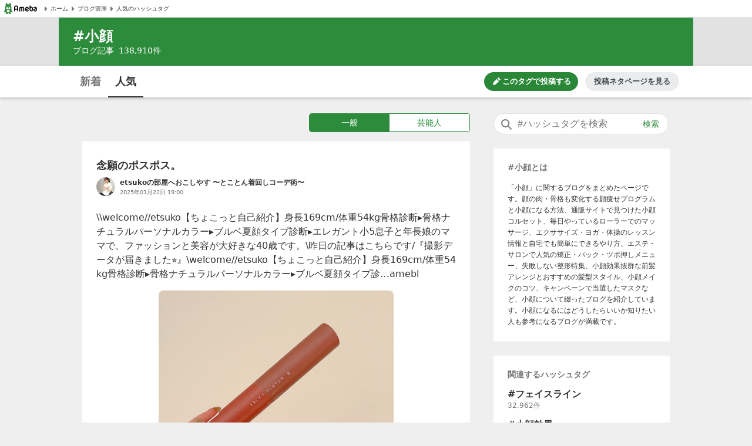

--- FILE ---
content_type: text/html; charset=utf-8
request_url: https://blogtag.ameba.jp/detail/%E5%B0%8F%E9%A1%94?blogType=general
body_size: 45734
content:
<!doctype html>
<html lang="ja">
<head>
<meta name="viewport" content="width=device-width,initial-scale=1">
<meta http-equiv="X-UA-Compatible" content="IE=edge">
<meta name="description" content="#小顔に関する一般一般の人気記事です。'|'念願のポスポス。'|'1月末迄のフェイシャルメニュー　'|'バザール キャップ 違いまとめ｜496・636・639の選び方＆おすすめ【徹底比較】'|'耳を折りたたむと痛い人、やばいです！'|'第３回東京相談会開催決定♡輪郭整形まで特価したサンキュー美容外科">

<title>#小顔 人気記事（一般）｜アメーバブログ（アメブロ）</title>
<link rel="canonical" href="https://blogtag.ameba.jp/detail/%E5%B0%8F%E9%A1%94">
<link rel="stylesheet" href="https://c.stat100.ameba.jp/ameblo/pc/css/amebabar/ameblo.common.hf.white-1.3.2.css">
<link rel="stylesheet" href="https://c.stat100.ameba.jp/ameblo/pc/css/amebabar/amebabar-1.4.0.css">
<!-- Google Tag Manager -->
<script>(function(w,d,s,l,i){w[l]=w[l]||[];w[l].push({'gtm.start':
new Date().getTime(),event:'gtm.js'});var f=d.getElementsByTagName(s)[0],
j=d.createElement(s),dl=l!='dataLayer'?'&l='+l:'';j.async=true;j.src=
'https://www.googletagmanager.com/gtm.js?id='+i+dl;f.parentNode.insertBefore(j,f);
})(window,document,'script','dataLayer','GTM-N49WWL');</script>
<!-- End Google Tag Manager -->
<style data-styled="true" data-styled-version="5.3.11">html,body,div,dl,dt,dd,ul,ol,li,h1,h2,h3,h4,h5,h6,pre,code,form,fieldset,legend,input,textarea,p,blockquote,table,th,td,figure,figcaption,article,aside,canvas,details,figcaption,figure,footer,header,menu,nav,section,summary,address,caption,em,strong{margin:0;padding:0;}/*!sc*/
html,body{height:100%;}/*!sc*/
li{list-style:none;}/*!sc*/
body{font-family:Meiryo,Yu Gothic Medium,system-ui,-apple-system,BlinkMacSystemFont,sans-serif;background-color:#efefef;}/*!sc*/
data-styled.g1[id="sc-global-ctpsog1"]{content:"sc-global-ctpsog1,"}/*!sc*/
.daYmda{margin:0 auto;overflow:hidden;padding:3px 0 50px 0;position:relative;width:1000px;display:table;}/*!sc*/
data-styled.g2[id="sc-18nq852-0"]{content:"daYmda,"}/*!sc*/
.ipmAAP{display:table-cell;vertical-align:top;width:300px;padding:0;margin:0;}/*!sc*/
data-styled.g3[id="sc-167sa6c-0"]{content:"ipmAAP,"}/*!sc*/
.bQiIoB{display:table-cell;vertical-align:top;width:660px;padding:0 40px 0 0;}/*!sc*/
data-styled.g5[id="hl8g4g-0"]{content:"bQiIoB,"}/*!sc*/
.jJnelF{position:relative;}/*!sc*/
data-styled.g7[id="sc-1dlwl5c-0"]{content:"jJnelF,"}/*!sc*/
.hUEyuv{margin-bottom:1.5rem;position:relative;width:300px;padding:0;}/*!sc*/
data-styled.g8[id="sc-9ap8z1-0"]{content:"hUEyuv,"}/*!sc*/
.fTfqIG{box-sizing:border-box;line-height:1rem;-webkit-text-decoration:none;text-decoration:none;width:100%;background:none;border:none;cursor:pointer;}/*!sc*/
.fTfqIG:focus{box-shadow: 0 0 0 2px #fff, 0 0 0 4px #49c755;outline:0;}/*!sc*/
data-styled.g9[id="sc-1msboi3-0"]{content:"fTfqIG,"}/*!sc*/
.jPABKI{width:100%;padding-top:0.5rem;padding-bottom:0.5rem;padding-left:40px;padding-right:48px;box-sizing:border-box;font-size:16px;border-radius:20px;border:1px solid #e2e2e2;}/*!sc*/
.jPABKI:focus{outline:0;box-shadow:0 0 0 2px #49c755;}/*!sc*/
.jPABKI::-webkit-input-placeholder{color:#757575;}/*!sc*/
.jPABKI::-moz-placeholder{color:#757575;}/*!sc*/
.jPABKI:-ms-input-placeholder{color:#757575;}/*!sc*/
.jPABKI::placeholder{color:#757575;}/*!sc*/
data-styled.g10[id="ulkx4g-0"]{content:"jPABKI,"}/*!sc*/
.gjshei{position:absolute;top:8px;right:8px;color:#2d8c3c;font-size:14px;width:48px;height:20px;border-radius:10px;box-sizing:border-box;}/*!sc*/
.gjshei:focus{box-shadow:0 0 0 2px #49c755;}/*!sc*/
.gjshei:hover{opacity:0.7;}/*!sc*/
data-styled.g11[id="ulkx4g-1"]{content:"gjshei,"}/*!sc*/
.fAAbLy{position:absolute;top:7px;left:10px;}/*!sc*/
data-styled.g12[id="ulkx4g-2"]{content:"fAAbLy,"}/*!sc*/
.dqtIoE{position:absolute;z-index:10;background-color:#fff;right:0;}/*!sc*/
.dqtIoE > ul{box-sizing:border-box;padding:1rem 24px;max-width:600px;min-width:300px;box-shadow:0 2px 8px 2px rgba(0,0,0,0.2);}/*!sc*/
data-styled.g16[id="ulkx4g-6"]{content:"dqtIoE,"}/*!sc*/
.GOeGk{position:relative;margin-bottom:1.5rem;padding:0 2px 0 0;width:300px;box-sizing:border-box;}/*!sc*/
data-styled.g17[id="ulkx4g-7"]{content:"GOeGk,"}/*!sc*/
.dCMvJR{display:block;}/*!sc*/
data-styled.g18[id="sc-1lj288c-0"]{content:"dCMvJR,"}/*!sc*/
.hnpGae{-webkit-text-decoration:none;text-decoration:none;}/*!sc*/
.hnpGae:focus{color:#49c755;outline:0;-webkit-text-decoration:underline;text-decoration:underline;}/*!sc*/
.fJLQxH{-webkit-text-decoration:none;text-decoration:none;}/*!sc*/
.fJLQxH:focus{color:#49c755;outline:0;-webkit-text-decoration:underline;text-decoration:underline;}/*!sc*/
.fJLQxH:hover{-webkit-text-decoration:underline;text-decoration:underline;}/*!sc*/
data-styled.g21[id="mja0lr-1"]{content:"hnpGae,fJLQxH,"}/*!sc*/
.dHtMa-D{background-color:#fff;padding-inline:8px;width:100%;height:30px;box-sizing:border-box;display:-webkit-box;display:-webkit-flex;display:-ms-flexbox;display:flex;-webkit-align-items:center;-webkit-box-align:center;-ms-flex-align:center;align-items:center;-webkit-column-gap:16px;column-gap:16px;border-bottom:1px solid #e2e2e2;}/*!sc*/
data-styled.g23[id="v91nnt-0"]{content:"dHtMa-D,"}/*!sc*/
.jjAEFg{text-align:left;}/*!sc*/
data-styled.g24[id="v91nnt-1"]{content:"jjAEFg,"}/*!sc*/
.fbNJkU{display:-webkit-box;display:-webkit-flex;display:-ms-flexbox;display:flex;-webkit-column-gap:16px;column-gap:16px;-webkit-align-items:center;-webkit-box-align:center;-ms-flex-align:center;align-items:center;width:100%;}/*!sc*/
data-styled.g25[id="v91nnt-2"]{content:"fbNJkU,"}/*!sc*/
.iFBTBN{display:block;}/*!sc*/
.iFBTBN:focus{box-shadow: 0 0 0 2px #fff, 0 0 0 4px #49c755;}/*!sc*/
data-styled.g26[id="v91nnt-3"]{content:"iFBTBN,"}/*!sc*/
.gaSsMj{font-size:10px;}/*!sc*/
data-styled.g29[id="v91nnt-6"]{content:"gaSsMj,"}/*!sc*/
.iGvyEN{display:-webkit-box;display:-webkit-flex;display:-ms-flexbox;display:flex;-webkit-align-items:center;-webkit-box-align:center;-ms-flex-align:center;align-items:center;color:#333;}/*!sc*/
data-styled.g30[id="v91nnt-7"]{content:"iGvyEN,"}/*!sc*/
.cDoftB{background-color:var(--color-surface-primary);padding:4rem 0;border-top:1px solid var(--color-border-low-emphasis);}/*!sc*/
data-styled.g56[id="sc-1aszgb2-0"]{content:"cDoftB,"}/*!sc*/
.bUTSNM{width:1000px;margin:auto;}/*!sc*/
data-styled.g57[id="sc-1aszgb2-1"]{content:"bUTSNM,"}/*!sc*/
.hwjFfV{font-weight:bold;color:var(--color-text-high-emphasis);font-size:16px;}/*!sc*/
data-styled.g58[id="sc-1aszgb2-2"]{content:"hwjFfV,"}/*!sc*/
.ccyZas{display:-webkit-box;display:-webkit-flex;display:-ms-flexbox;display:flex;-webkit-flex-wrap:wrap;-ms-flex-wrap:wrap;flex-wrap:wrap;margin-top:1.25rem;}/*!sc*/
data-styled.g59[id="sc-1aszgb2-3"]{content:"ccyZas,"}/*!sc*/
.kwfPdr{display:-webkit-box;display:-webkit-flex;display:-ms-flexbox;display:flex;-webkit-align-items:center;-webkit-box-align:center;-ms-flex-align:center;align-items:center;width:25%;min-height:44px;}/*!sc*/
data-styled.g60[id="sc-1aszgb2-4"]{content:"kwfPdr,"}/*!sc*/
.fRAmUx{margin-right:0.375rem;}/*!sc*/
data-styled.g61[id="sc-1aszgb2-5"]{content:"fRAmUx,"}/*!sc*/
.gvDazG{opacity:0;-webkit-transition:opacity cubic-bezier(0,0,0,1) 150ms,-webkit-transform cubic-bezier(0,0,0,1) 150ms;-webkit-transition:opacity cubic-bezier(0,0,0,1) 150ms,transform cubic-bezier(0,0,0,1) 150ms;transition:opacity cubic-bezier(0,0,0,1) 150ms,transform cubic-bezier(0,0,0,1) 150ms;}/*!sc*/
data-styled.g62[id="sc-1aszgb2-6"]{content:"gvDazG,"}/*!sc*/
.bxLgbt{display:-webkit-box;display:-webkit-flex;display:-ms-flexbox;display:flex;-webkit-align-items:center;-webkit-box-align:center;-ms-flex-align:center;align-items:center;width:100%;height:100%;color:var(--color-text-medium-emphasis);font-size:12px;font-weight:bold;-webkit-text-decoration:none;text-decoration:none;}/*!sc*/
.bxLgbt:hover,.bxLgbt:focus{color:var(--color-text-accent-primary);}/*!sc*/
.bxLgbt:hover .sc-1aszgb2-6{opacity:1;-webkit-transform:translateX(4px);-ms-transform:translateX(4px);transform:translateX(4px);}/*!sc*/
.bxLgbt:focus .sc-1aszgb2-6{opacity:1;-webkit-transform:translateX(4px);-ms-transform:translateX(4px);transform:translateX(4px);}/*!sc*/
.bxLgbt:focus{outline:0;box-shadow:0 0 0 2px var(--color-focus-clarity);border-radius:4px;}/*!sc*/
data-styled.g63[id="sc-1aszgb2-7"]{content:"bxLgbt,"}/*!sc*/
.gIVCpP{margin-bottom:1.5rem;position:-webkit-sticky;position:sticky;top:0;z-index:10;}/*!sc*/
data-styled.g66[id="sc-1wf6ff9-0"]{content:"gIVCpP,"}/*!sc*/
.iHwDlC{width:100%;height:54px;box-shadow:0 2px 5px 0 rgba(0,0,0,0.2);background-color:#fff;box-sizing:border-box;z-index:10;}/*!sc*/
data-styled.g67[id="sc-1wf6ff9-1"]{content:"iHwDlC,"}/*!sc*/
.iQayqH{max-width:1080px;width:100%;height:54px;margin:0 auto;overflow:hidden;padding:0 24px;box-sizing:border-box;}/*!sc*/
.iQayqH::after{clear:both;content:'';display:table;}/*!sc*/
data-styled.g68[id="sc-1wf6ff9-2"]{content:"iQayqH,"}/*!sc*/
.fCVJdU{float:left;display:table;box-sizing:border-box;height:54px;}/*!sc*/
data-styled.g69[id="sc-1wf6ff9-3"]{content:"fCVJdU,"}/*!sc*/
.cUFxmz{display:table-cell;padding-top:3px;}/*!sc*/
.sOGHT{display:table-cell;padding-top:3px;border-bottom:2px solid #333;}/*!sc*/
data-styled.g70[id="sc-1wf6ff9-4"]{content:"cUFxmz,sOGHT,"}/*!sc*/
.eyslRv{display:block;box-sizing:border-box;padding:10px 0;margin:0 4px;width:52px;border-radius:6px;text-align:center;font-size:18px;font-weight:bold;color:#757575;line-height:1.5;}/*!sc*/
.eyslRv:hover{cursor:pointer;opacity:0.5;-webkit-text-decoration:underline;text-decoration:underline;}/*!sc*/
.eyslRv:focus{box-shadow:0 0 0 2px #49c755;-webkit-text-decoration:none;text-decoration:none;}/*!sc*/
.dxOcqn{display:block;box-sizing:border-box;padding:10px 0;margin:0 4px;width:52px;border-radius:6px;text-align:center;font-size:18px;font-weight:bold;color:#757575;line-height:1.5;color:#333;}/*!sc*/
.dxOcqn:hover{cursor:pointer;opacity:0.5;-webkit-text-decoration:underline;text-decoration:underline;}/*!sc*/
.dxOcqn:focus{box-shadow:0 0 0 2px #49c755;-webkit-text-decoration:none;text-decoration:none;}/*!sc*/
data-styled.g71[id="sc-1wf6ff9-5"]{content:"eyslRv,dxOcqn,"}/*!sc*/
.lbfPwc{display:-webkit-box;display:-webkit-flex;display:-ms-flexbox;display:flex;-webkit-box-pack:end;-webkit-justify-content:flex-end;-ms-flex-pack:end;justify-content:flex-end;margin:11px 0;display:none;}/*!sc*/
data-styled.g72[id="sc-1wf6ff9-6"]{content:"lbfPwc,"}/*!sc*/
.heeCnw{display:-webkit-box;display:-webkit-flex;display:-ms-flexbox;display:flex;-webkit-align-items:center;-webkit-box-align:center;-ms-flex-align:center;align-items:center;-webkit-box-pack:center;-webkit-justify-content:center;-ms-flex-pack:center;justify-content:center;width:160px;height:32px;color:var(--color-text-high-emphasis-inverse);-webkit-text-decoration:none;text-decoration:none;border-radius:16px;background:var(--color-surface-accent-primary);}/*!sc*/
.heeCnw:hover{-webkit-text-decoration:none;text-decoration:none;background:var(--primary-green-100);}/*!sc*/
.heeCnw:focus{color:var(--color-text-high-emphasis-inverse);-webkit-text-decoration:none;text-decoration:none;outline:2px solid var(--color-focus-clarity);}/*!sc*/
data-styled.g73[id="sc-1wf6ff9-7"]{content:"heeCnw,"}/*!sc*/
.ehiLEC{margin-left:0.125rem;font-size:13px;font-weight:bold;line-height:1.3;}/*!sc*/
data-styled.g74[id="sc-1wf6ff9-8"]{content:"ehiLEC,"}/*!sc*/
.kraNpV{display:-webkit-box;display:-webkit-flex;display:-ms-flexbox;display:flex;-webkit-align-items:center;-webkit-box-align:center;-ms-flex-align:center;align-items:center;-webkit-box-pack:center;-webkit-justify-content:center;-ms-flex-pack:center;justify-content:center;width:160px;height:32px;margin-left:12px;color:var(--color-text-medium-emphasis);font-size:13px;font-weight:bold;line-height:1.3;border-radius:24px;background:var(--color-surface-tertiary);}/*!sc*/
.kraNpV:hover{background:var(--color-surface-quaternary);}/*!sc*/
.kraNpV:focus{color:var(--color-text-medium-emphasis);-webkit-text-decoration:none;text-decoration:none;outline:2px solid var(--color-focus-clarity);}/*!sc*/
data-styled.g75[id="sc-1wf6ff9-9"]{content:"kraNpV,"}/*!sc*/
.kfSsvw{margin-top:1.5rem;width:660px;}/*!sc*/
.kfSsvw::after{clear:both;content:'';display:table;}/*!sc*/
data-styled.g84[id="sc-1wwspn3-0"]{content:"kfSsvw,"}/*!sc*/
.fwbMCw:first-child{float:left;}/*!sc*/
.fwbMCw:last-child{float:right;}/*!sc*/
data-styled.g85[id="sc-1wwspn3-1"]{content:"fwbMCw,"}/*!sc*/
.hgayYz{border:1px solid #e2e2e2;box-sizing:border-box;display:block;padding:0.5rem 0;width:122px;height:40px;color:#333;font-size:14px;text-align:center;background-color:#fff;}/*!sc*/
.hgayYz:focus{-webkit-text-decoration:none;text-decoration:none;box-shadow:inset 0 0 0 1px #49c755;}/*!sc*/
data-styled.g86[id="sc-1wwspn3-2"]{content:"hgayYz,"}/*!sc*/
.jrGrTD{vertical-align:middle;}/*!sc*/
data-styled.g87[id="sc-1wwspn3-3"]{content:"jrGrTD,"}/*!sc*/
.diCZvc{vertical-align:middle;}/*!sc*/
data-styled.g88[id="sc-1wwspn3-4"]{content:"diCZvc,"}/*!sc*/
.IBSyP{display:-webkit-box;display:-webkit-flex;display:-ms-flexbox;display:flex;width:100%;min-height:54px;box-sizing:border-box;border-top:1px solid #e2e2e2;}/*!sc*/
data-styled.g89[id="sc-10oh3db-0"]{content:"IBSyP,"}/*!sc*/
.hJsNCr{-webkit-flex:1;-ms-flex:1;flex:1;box-sizing:border-box;padding:0 0.5rem;text-align:center;display:-webkit-box;display:-webkit-flex;display:-ms-flexbox;display:flex;-webkit-box-pack:center;-webkit-justify-content:center;-ms-flex-pack:center;justify-content:center;-webkit-align-items:center;-webkit-box-align:center;-ms-flex-align:center;align-items:center;}/*!sc*/
.hJsNCr:only-child{-webkit-flex-basis:100%;-ms-flex-preferred-size:100%;flex-basis:100%;}/*!sc*/
data-styled.g90[id="sc-10oh3db-1"]{content:"hJsNCr,"}/*!sc*/
.gDpZUD{display:block;box-sizing:border-box;padding:7px 0;}/*!sc*/
.gDpZUD:hover{cursor:pointer;opacity:0.5;-webkit-text-decoration:none;text-decoration:none;}/*!sc*/
.gDpZUD:focus{box-shadow:0 0 0 2px #49c755;-webkit-text-decoration:none;text-decoration:none;}/*!sc*/
data-styled.g91[id="sc-10oh3db-2"]{content:"gDpZUD,"}/*!sc*/
.eHOKiT{vertical-align:middle;}/*!sc*/
data-styled.g92[id="sc-10oh3db-3"]{content:"eHOKiT,"}/*!sc*/
.ghYnmo{color:#757575;font-size:12px;font-weight:bold;height:54px;vertical-align:middle;padding-left:4px;}/*!sc*/
@media (max-width:20em){.ghYnmo{font-size:10px;}}/*!sc*/
data-styled.g93[id="sc-10oh3db-4"]{content:"ghYnmo,"}/*!sc*/
.bmJrrO{padding-top:1rem;}/*!sc*/
data-styled.g94[id="sc-1hd9e4g-0"]{content:"bmJrrO,"}/*!sc*/
.jZCGbj{display:inline-block;padding-right:8px;font-size:12px;color:#757575;}/*!sc*/
.jZCGbj:last-child{padding-right:0;}/*!sc*/
data-styled.g95[id="sc-1hd9e4g-1"]{content:"jZCGbj,"}/*!sc*/
.jRbmeb{margin-right:8px;}/*!sc*/
data-styled.g96[id="sc-1hd9e4g-2"]{content:"jRbmeb,"}/*!sc*/
.cmieZm{font-weight:bold;}/*!sc*/
data-styled.g97[id="sc-1hd9e4g-3"]{content:"cmieZm,"}/*!sc*/
.eeOjKr{display:table;font-size:12px;height:32px;width:100%;margin-bottom:1.5rem;}/*!sc*/
data-styled.g98[id="sc-19lvmbr-0"]{content:"eeOjKr,"}/*!sc*/
.WMXjt{display:table-cell;width:32px;height:32px;padding-right:8px;}/*!sc*/
data-styled.g99[id="sc-19lvmbr-1"]{content:"WMXjt,"}/*!sc*/
.bQlTSE{display:table-cell;vertical-align:middle;}/*!sc*/
data-styled.g100[id="sc-19lvmbr-2"]{content:"bQlTSE,"}/*!sc*/
.gPFobt{display:block;line-height:1.5;color:#333;font-size:12px;font-weight:bold;max-height:1.5em;display:block;overflow:hidden;position:relative;-webkit-text-size-adjust:100%;}/*!sc*/
.gPFobt::before{background:linear-gradient( to right,rgba(255,255,255,0) 0%,rgba(255,255,255,0.7) 50%,#fff 75%,#fff 100% );bottom:0;content:'';height:1.5em;position:absolute;right:0;width:3em;z-index:5;}/*!sc*/
data-styled.g101[id="sc-19lvmbr-3"]{content:"gPFobt,"}/*!sc*/
.WBfvc{display:block;width:32px;height:32px;border-radius:16px;}/*!sc*/
.WBfvc:focus{box-shadow: 0 0 0 2px #fff, 0 0 0 4px #49c755;}/*!sc*/
.WBfvc:hover{opacity:0.7;}/*!sc*/
data-styled.g102[id="sc-19lvmbr-4"]{content:"WBfvc,"}/*!sc*/
.eDyINx{color:#757575;display:inline-block;font-size:10px;padding-right:16px;}/*!sc*/
data-styled.g103[id="sc-19lvmbr-5"]{content:"eDyINx,"}/*!sc*/
.bSTPzw{height:32px;}/*!sc*/
data-styled.g104[id="sc-19lvmbr-6"]{content:"bSTPzw,"}/*!sc*/
.uOcbW{margin:0 0 0.5rem;vertical-align:top;}/*!sc*/
data-styled.g105[id="k9crkd-0"]{content:"uOcbW,"}/*!sc*/
.fFkGHk{font-size:18px;font-weight:bold;color:#333;}/*!sc*/
data-styled.g106[id="k9crkd-1"]{content:"fFkGHk,"}/*!sc*/
.bjhsVI{vertical-align:middle;}/*!sc*/
data-styled.g107[id="k9crkd-2"]{content:"bjhsVI,"}/*!sc*/
.ekKiej{display:block;color:#333;font-size:16px;line-height:1.6;margin-bottom:1rem;-webkit-text-decoration:none;text-decoration:none;vertical-align:top;line-height:1.5;-webkit-text-size-adjust:100%;max-height:7.5em;display:block;overflow:hidden;position:relative;}/*!sc*/
.ekKiej::before{background:linear-gradient( to right,rgba(255,255,255,0) 0%,rgba(255,255,255,0.7) 50%,#fff 75%,#fff 100% );bottom:0;content:'';height:1.5em;position:absolute;right:0;width:3em;z-index:5;}/*!sc*/
data-styled.g109[id="g3lzn8-0"]{content:"ekKiej,"}/*!sc*/
.kUOBkT{word-break:break-all;}/*!sc*/
data-styled.g110[id="g3lzn8-1"]{content:"kUOBkT,"}/*!sc*/
.cByaip{margin-bottom:0.5rem;background-color:#fff;}/*!sc*/
.cByaip:last-child{margin-bottom:0;}/*!sc*/
data-styled.g115[id="sc-1qjnvyk-0"]{content:"cByaip,"}/*!sc*/
.geIHCm{padding:1.5rem 24px;}/*!sc*/
data-styled.g116[id="sc-1qjnvyk-1"]{content:"geIHCm,"}/*!sc*/
.jsGCHW{height:400px;margin:1rem auto 0;}/*!sc*/
@media (max-width:23.4375em){.jsGCHW{width:290px;height:290px;}}/*!sc*/
@media (max-width:20em){.jsGCHW{width:245px;height:245px;}}/*!sc*/
data-styled.g117[id="sc-1qjnvyk-2"]{content:"jsGCHW,"}/*!sc*/
.nDpKu{width:660px;}/*!sc*/
data-styled.g118[id="sc-1m49sz0-0"]{content:"nDpKu,"}/*!sc*/
.iGxTki{max-width:1080px;min-height:74px;margin:0 auto;background-color:#2d8c3c;box-sizing:border-box;padding:1rem 24px;}/*!sc*/
data-styled.g119[id="sc-19skg99-0"]{content:"iGxTki,"}/*!sc*/
.cvTiOk{color:#fff;font-size:24px;}/*!sc*/
.cvTiOk::before{content:'#';}/*!sc*/
data-styled.g120[id="sc-19skg99-1"]{content:"cvTiOk,"}/*!sc*/
.dzNHpC{color:#fff;font-size:14px;}/*!sc*/
data-styled.g121[id="sc-19skg99-2"]{content:"dzNHpC,"}/*!sc*/
.nlpf{padding-left:8px;}/*!sc*/
data-styled.g122[id="sc-19skg99-3"]{content:"nlpf,"}/*!sc*/
.dbgaCq{width:100%;min-width:980px;background-color:#e2e2e2;}/*!sc*/
data-styled.g123[id="r4r37o-0"]{content:"dbgaCq,"}/*!sc*/
.fUdAHe{border:1px solid #2d8c3c;border-radius:4px;display:table;width:100%;}/*!sc*/
data-styled.g124[id="sc-17gk6ik-0"]{content:"fUdAHe,"}/*!sc*/
.bAIrCb{display:table-cell;text-align:center;vertical-align:middle;box-sizing:border-box;width:50%;}/*!sc*/
.bAIrCb:first-child > a{border-radius:4px 0 0 4px;}/*!sc*/
.bAIrCb:last-child > a{border-radius:0 4px 4px 0;}/*!sc*/
data-styled.g125[id="sc-17gk6ik-1"]{content:"bAIrCb,"}/*!sc*/
.inXPbb{display:block;background-color:#fff;color:#2d8c3c;font-size:14px;box-sizing:border-box;height:30px;width:100%;padding:5px 0;vertical-align:middle;line-height:1.5;background-color:#2d8c3c;color:#fff;}/*!sc*/
.inXPbb:focus{-webkit-text-decoration:none;text-decoration:none;color:#2d8c3c;box-shadow: 0 0 0 2px #fff, 0 0 0 4px #49c755;}/*!sc*/
.inXPbb:hover{-webkit-text-decoration:none;text-decoration:none;opacity:0.5;}/*!sc*/
.inXPbb:focus{-webkit-text-decoration:none;text-decoration:none;color:#fff;box-shadow: 0 0 0 2px #fff, 0 0 0 4px #49c755;}/*!sc*/
.QQiEt{display:block;background-color:#fff;color:#2d8c3c;font-size:14px;box-sizing:border-box;height:30px;width:100%;padding:5px 0;vertical-align:middle;line-height:1.5;}/*!sc*/
.QQiEt:focus{-webkit-text-decoration:none;text-decoration:none;color:#2d8c3c;box-shadow: 0 0 0 2px #fff, 0 0 0 4px #49c755;}/*!sc*/
.QQiEt:hover{-webkit-text-decoration:none;text-decoration:none;opacity:0.5;}/*!sc*/
data-styled.g126[id="sc-17gk6ik-2"]{content:"inXPbb,QQiEt,"}/*!sc*/
.iKPjjJ{width:272px;display:table;margin:0 0 1rem 386px;}/*!sc*/
data-styled.g127[id="sc-1sxl2qm-0"]{content:"iKPjjJ,"}/*!sc*/
.eyRPjA{margin-bottom:1.5rem;padding:1.5rem 24px;background-color:#fff;}/*!sc*/
data-styled.g128[id="sc-1s6ue44-0"]{content:"eyRPjA,"}/*!sc*/
.hbyKN{color:#757575;font-size:14px;}/*!sc*/
.hbyKN::before{content:'#';}/*!sc*/
data-styled.g135[id="sc-4khspx-0"]{content:"hbyKN,"}/*!sc*/
.BabdQ{color:#333;line-height:1.6;overflow-wrap:break-word;word-break:break-word;font-size:12px;margin-top:1rem;}/*!sc*/
data-styled.g136[id="sc-4khspx-1"]{content:"BabdQ,"}/*!sc*/
</style>
</head>
<body>
<!-- Google Tag Manager (noscript) -->
<noscript><iframe src="https://www.googletagmanager.com/ns.html?id=GTM-N49WWL"
height="0" width="0" style="display:none;visibility:hidden"></iframe></noscript>
<!-- End Google Tag Manager (noscript) -->
<div id="root">
<div id="app"><ul class="v91nnt-0 dHtMa-D"><li class="v91nnt-1 jjAEFg"><a aria-label="Amebaトップページ" class="mja0lr-1 hnpGae v91nnt-3 iFBTBN" href="https://www.ameba.jp/" rel="noopener" target="_blank"><img alt="Ameba（アメーバ）" height="19" src="https://stat100.ameba.jp/ameblo/blogtag-web/ameba-logo.svg" width="70" class="sc-1lj288c-0 dCMvJR"/></a></li><li class="v91nnt-1 jjAEFg"><ul role="navigation" class="v91nnt-2 fbNJkU"><li class="v91nnt-4 ljklya"><a class="mja0lr-1 hnpGae v91nnt-7 iGvyEN" href="https://www.ameba.jp" rel="noopener" target="_blank"><img alt="" aria-hidden="true" height="16" src="data:image/svg+xml,%3Csvg xmlns=&#x27;http://www.w3.org/2000/svg&#x27; xmlns:xlink=&#x27;http://www.w3.org/1999/xlink&#x27;%3E%3Csymbol id=&#x27;svg-body&#x27; viewBox=&#x27;0 0 512 512&#x27;%3E%3Ctitle%3EArrow paging right%3C/title%3E%3Cg fill=&#x27;none&#x27; fill-rule=&#x27;evenodd&#x27;%3E%3Cpath d=&#x27;M324.438 266.231l-96.87 105.882a12.791 12.791 0 0 1-10.369 4.134l-9.241-.653c-6.938-.499-12.314-6.272-12.314-13.235V149.636c0-6.95 5.376-12.736 12.314-13.223l9.241-.665a12.791 12.791 0 0 1 10.368 4.134l96.87 105.882c5.3 5.798 5.3 14.681 0 20.467&#x27; fill=&#x27;%23757575&#x27;/%3E%3C/g%3E%3C/symbol%3E%3Cuse xlink:href=&#x27;%23svg-body&#x27;/%3E%3C/svg%3E" width="16" class="v91nnt-5 gSmDXT"/><span class="v91nnt-6 gaSsMj">ホーム</span></a></li><li class="v91nnt-4 ljklya"><a class="mja0lr-1 hnpGae v91nnt-7 iGvyEN" href="https://blog.ameba.jp/ucs/top.do" rel="noopener" target="_blank"><img alt="" aria-hidden="true" height="16" src="data:image/svg+xml,%3Csvg xmlns=&#x27;http://www.w3.org/2000/svg&#x27; xmlns:xlink=&#x27;http://www.w3.org/1999/xlink&#x27;%3E%3Csymbol id=&#x27;svg-body&#x27; viewBox=&#x27;0 0 512 512&#x27;%3E%3Ctitle%3EArrow paging right%3C/title%3E%3Cg fill=&#x27;none&#x27; fill-rule=&#x27;evenodd&#x27;%3E%3Cpath d=&#x27;M324.438 266.231l-96.87 105.882a12.791 12.791 0 0 1-10.369 4.134l-9.241-.653c-6.938-.499-12.314-6.272-12.314-13.235V149.636c0-6.95 5.376-12.736 12.314-13.223l9.241-.665a12.791 12.791 0 0 1 10.368 4.134l96.87 105.882c5.3 5.798 5.3 14.681 0 20.467&#x27; fill=&#x27;%23757575&#x27;/%3E%3C/g%3E%3C/symbol%3E%3Cuse xlink:href=&#x27;%23svg-body&#x27;/%3E%3C/svg%3E" width="16" class="v91nnt-5 gSmDXT"/><span class="v91nnt-6 gaSsMj">ブログ管理</span></a></li><li class="v91nnt-4 ljklya"><a class="mja0lr-1 hnpGae v91nnt-7 iGvyEN" href="/" rel=""><img alt="" aria-hidden="true" height="16" src="data:image/svg+xml,%3Csvg xmlns=&#x27;http://www.w3.org/2000/svg&#x27; xmlns:xlink=&#x27;http://www.w3.org/1999/xlink&#x27;%3E%3Csymbol id=&#x27;svg-body&#x27; viewBox=&#x27;0 0 512 512&#x27;%3E%3Ctitle%3EArrow paging right%3C/title%3E%3Cg fill=&#x27;none&#x27; fill-rule=&#x27;evenodd&#x27;%3E%3Cpath d=&#x27;M324.438 266.231l-96.87 105.882a12.791 12.791 0 0 1-10.369 4.134l-9.241-.653c-6.938-.499-12.314-6.272-12.314-13.235V149.636c0-6.95 5.376-12.736 12.314-13.223l9.241-.665a12.791 12.791 0 0 1 10.368 4.134l96.87 105.882c5.3 5.798 5.3 14.681 0 20.467&#x27; fill=&#x27;%23757575&#x27;/%3E%3C/g%3E%3C/symbol%3E%3Cuse xlink:href=&#x27;%23svg-body&#x27;/%3E%3C/svg%3E" width="16" class="v91nnt-5 gSmDXT"/><span class="v91nnt-6 gaSsMj">人気のハッシュタグ</span></a></li></ul></li></ul><header class="r4r37o-0 dbgaCq"><div class="sc-19skg99-0 iGxTki"><h1 class="sc-19skg99-1 cvTiOk">小顔</h1><p class="sc-19skg99-2 dzNHpC">ブログ記事<span class="sc-19skg99-3 nlpf">138,910</span>件</p></div></header><div class="sc-1wf6ff9-0 gIVCpP"><div class="sc-1wf6ff9-1 iHwDlC"><div class="sc-1wf6ff9-2 iQayqH"><ul class="sc-1wf6ff9-3 fCVJdU"><li class="sc-1wf6ff9-4 cUFxmz"><a class="mja0lr-1 hnpGae sc-1wf6ff9-5 eyslRv" href="/news/%E5%B0%8F%E9%A1%94" rel="">新着</a></li><li class="sc-1wf6ff9-4 sOGHT"><a class="mja0lr-1 hnpGae sc-1wf6ff9-5 dxOcqn" href="/detail/%E5%B0%8F%E9%A1%94" rel="">人気</a></li></ul><div class="sc-1wf6ff9-6 lbfPwc"><a class="mja0lr-1 fJLQxH sc-1wf6ff9-7 heeCnw" href="https://blog.ameba.jp/ucs/entry/srventryinsertinput.do?editor_flg=5&amp;hashtag=%E5%B0%8F%E9%A1%94" rel="noopener" target="_blank"><svg width="16" height="16" viewBox="0 0 24 24" fill="currentColor" role="img" aria-hidden="true"><path d="M19.6 9.2l-4.9-4.9c-.2-.2-.2-.5 0-.7l1.8-1.8c.4-.4 1-.4 1.4 0L22.1 6c.4.4.4 1 0 1.4l-1.8 1.8c-.2.2-.5.2-.7 0zm-7-3.5l-8.1 8.1L3 19.7c-.2.7.5 1.4 1.2 1.2l5.8-1.4 8.1-8.1c.2-.2.2-.5 0-.7l-4.9-4.9c-.1-.3-.5-.3-.6-.1z"></path></svg><span class="sc-1wf6ff9-8 ehiLEC">このタグで投稿する</span></a><a class="mja0lr-1 hnpGae sc-1wf6ff9-9 kraNpV" href="https://content.ameba.jp/trend_post" rel="noopener" target="_blank">投稿ネタページを見る</a></div></div></div></div><div class="sc-18nq852-0 daYmda"><main class="hl8g4g-0 bQiIoB"><div class="sc-1sxl2qm-0 iKPjjJ"><ul class="sc-17gk6ik-0 fUdAHe"><li class="sc-17gk6ik-1 bAIrCb"><a class="mja0lr-1 hnpGae sc-17gk6ik-2 inXPbb" href="/detail/%E5%B0%8F%E9%A1%94?blogType=general" rel="">一般</a></li><li class="sc-17gk6ik-1 bAIrCb"><a class="mja0lr-1 hnpGae sc-17gk6ik-2 QQiEt" href="/detail/%E5%B0%8F%E9%A1%94?blogType=official" rel="">芸能人</a></li></ul></div><ul class="sc-1m49sz0-0 nDpKu"><li class="sc-1qjnvyk-0 cByaip"><div class="sc-1qjnvyk-1 geIHCm"><h2 class="k9crkd-0 uOcbW"><a class="mja0lr-1 fJLQxH k9crkd-1 fFkGHk" href="https://ameblo.jp/echaochao/entry-12883308052.html" rel="noopener" target="_blank"><span class="k9crkd-2 bjhsVI">念願のポスポス。</span></a></h2><div class="sc-19lvmbr-0 eeOjKr"><div class="sc-19lvmbr-1 WMXjt"><a aria-label="etsukoの部屋へおこしやす 〜とことん着回しコーデ術〜 のブログへのリンク" class="mja0lr-1 fJLQxH sc-19lvmbr-4 WBfvc" href="https://ameblo.jp/echaochao/" rel="noopener" target="_blank"><img alt="画像 etsukoの部屋へおこしやす 〜とことん着回しコーデ術〜のユーザープロフィール画像" height="32" src="https://stat.profile.ameba.jp/profile_images/20211026/19/e5/Qc/j/o10241023p_1635244580568_yoln8.jpg?cat=64" style="border-radius:32px" width="32"/></a></div><div class="sc-19lvmbr-2 bQlTSE"><a aria-label="etsukoの部屋へおこしやす 〜とことん着回しコーデ術〜 のブログへのリンク" class="mja0lr-1 fJLQxH sc-19lvmbr-3 gPFobt" href="https://ameblo.jp/echaochao/" rel="noopener" target="_blank">etsukoの部屋へおこしやす 〜とことん着回しコーデ術〜</a><time dateTime="2025-01-22 19:00:40" class="sc-19lvmbr-5 eDyINx">2025年01月22日 19:00</time></div></div><a class="mja0lr-1 fJLQxH g3lzn8-0 ekKiej" href="https://ameblo.jp/echaochao/entry-12883308052.html" rel="noopener" target="_blank"><p class="g3lzn8-1 kUOBkT">\\welcome//etsuko【ちょこっと自己紹介】身長169cm/体重54kg骨格診断▸骨格ナチュラルパーソナルカラー▸ブルベ夏顔タイプ診断▸エレガント小5息子と年長娘のママで、ファッションと美容が大好きな40歳です。\昨日の記事はこちらです/『撮影データが届きました⭐︎』\welcome//etsuko【ちょこっと自己紹介】身長169cm/体重54kg骨格診断▸骨格ナチュラルパーソナルカラー▸ブルベ夏顔タイプ診…amebl</p></a><div class="fzue2x-0 gZjLGi sc-1qjnvyk-2 jsGCHW"></div><ul class="sc-1hd9e4g-0 bmJrrO"><li class="sc-1hd9e4g-1 jZCGbj"><span class="sc-1hd9e4g-2 jRbmeb">コメント</span><span class="sc-1hd9e4g-3 cmieZm">9</span></li></ul></div><ul class="sc-10oh3db-0 IBSyP"><li class="sc-10oh3db-1 hJsNCr"><a class="mja0lr-1 hnpGae sc-10oh3db-2 gDpZUD" href="https://comment.ameba.jp/public/comment/displaycommentform.do?eid=12883308052&amp;bnm=echaochao" rel="noopener" target="_blank"><img alt="" aria-hidden="true" height="30" src="data:image/svg+xml,%3Csvg xmlns=&#x27;http://www.w3.org/2000/svg&#x27; xmlns:xlink=&#x27;http://www.w3.org/1999/xlink&#x27;%3E%3Csymbol id=&#x27;svg-body&#x27; viewBox=&#x27;0 0 512 512&#x27;%3E%3Ctitle%3EComment%3C/title%3E%3Cg fill=&#x27;none&#x27; fill-rule=&#x27;evenodd&#x27;%3E%3Cg fill=&#x27;%23757575&#x27;%3E%3Cpath d=&#x27;M448.034 232.503c0-60.481-46.724-103.742-114.123-103.742h-22.984c-21.451 0-39.434 4.627-55.917 11.094-28.325 11.137-57.055 33.315-58.97 77.342-1.15 6.127-6.183 8.658-10.727 10.328-2.734 1.01-5.746 1.532-9.193 1.15H151.23c-53.236 0-84.19 22.21-86.18 80.393-1.84 53.994 24.9 58.578 39.073 65.854l-4.596 15.7c-2.458 8.371-6.896 11.094 0 17.221 2.681 1.915 5.778 1.968 8.81-.383l25.655-19.902c4.214 0 19.143.766 22.6.766h28.72c45.958 0 82.722-17.614 85.786-65.087 10.726 2.68 27.187 1.149 39.445 1.149h22.59c4.98 0 22.719 1.425 28.73 7.658l20.293 21.05c2.298 1.532 4.596 2.298 7.278 2.298 2.681 0 4.937-.819 6.895-2.297 4.171-3.117 6.193-8.435 4.597-13.01l-6.13-17.614c35.232-18.38 53.237-51.675 53.237-89.968zM186.079 364.966h-28.73c-24.122 0-70.463-10.34-70.463-56.28 0-38.272 26.038-58.95 65.867-58.95h43.67c4.98 30.623 23.739 52.833 51.309 66.225-3.065 34.07-24.889 49.005-61.653 49.005zm77.742-114.082c-12.258 0-18.77-9.19-18.77-17.232 0-8.797 5.362-18.37 17.238-18.37 11.875 0 17.62 6.127 17.62 18.37 0 11.105-8.044 17.232-16.088 17.232zm58.598.383c-10.342 0-17.62-9.573-17.62-16.849 0-7.659 4.98-19.519 16.854-19.519 11.865 0 17.994 5.744 17.994 17.221 0 11.871-8.034 19.147-17.228 19.147zm59.738-.383c-8.034 0-17.61-8.424-17.61-16.466 0-11.86 6.511-19.136 18.376-19.136 7.661 0 16.855 6.51 16.855 17.221 0 10.722-5.746 18.381-17.621 18.381z&#x27;/%3E%3Cpath d=&#x27;M202.924 297.591c-5.736 0-9.95 4.978-9.95 10.711 0 5.744 4.214 10.34 9.95 10.34 5.746 0 9.96-4.596 9.96-10.34 0-5.733-4.214-10.711-9.96-10.711M165.777 298.74c-5.746 0-9.96 4.584-9.96 10.328s4.214 10.34 9.96 10.34 9.96-4.596 9.96-10.34-4.214-10.328-9.96-10.328M130.545 299.123c-5.746 0-9.96 4.595-9.96 10.328 0 5.744 4.214 10.34 9.96 10.34s9.96-4.596 9.96-10.34c0-5.733-4.214-10.328-9.96-10.328&#x27;/%3E%3C/g%3E%3C/g%3E%3C/symbol%3E%3Cuse xlink:href=&#x27;%23svg-body&#x27;/%3E%3C/svg%3E" width="30" class="sc-10oh3db-3 eHOKiT"/><span class="sc-10oh3db-4 ghYnmo">コメント</span></a></li></ul></li><li class="sc-1qjnvyk-0 cByaip"><div class="sc-1qjnvyk-1 geIHCm"><h2 class="k9crkd-0 uOcbW"><a class="mja0lr-1 fJLQxH k9crkd-1 fFkGHk" href="https://ameblo.jp/kichijyouji-de-self/entry-12822863454.html" rel="noopener" target="_blank"><span class="k9crkd-2 bjhsVI">1月末迄のフェイシャルメニュー　</span></a></h2><div class="sc-19lvmbr-0 eeOjKr"><div class="sc-19lvmbr-1 WMXjt"><a aria-label="痩身エステドック＆マシン41機種/体内リサーチ解析＆細胞までアップデート/スキャニング＠ラボ のブログへのリンク" class="mja0lr-1 fJLQxH sc-19lvmbr-4 WBfvc" href="https://ameblo.jp/kichijyouji-de-self/" rel="noopener" target="_blank"><div class="fzue2x-0 gZjLGi sc-19lvmbr-6 bSTPzw"></div></a></div><div class="sc-19lvmbr-2 bQlTSE"><a aria-label="痩身エステドック＆マシン41機種/体内リサーチ解析＆細胞までアップデート/スキャニング＠ラボ のブログへのリンク" class="mja0lr-1 fJLQxH sc-19lvmbr-3 gPFobt" href="https://ameblo.jp/kichijyouji-de-self/" rel="noopener" target="_blank">痩身エステドック＆マシン41機種/体内リサーチ解析＆細胞までアップデート/スキャニング＠ラボ</a><time dateTime="2026-01-18 01:08:00" class="sc-19lvmbr-5 eDyINx">2026年01月18日 01:08</time></div></div><a class="mja0lr-1 fJLQxH g3lzn8-0 ekKiej" href="https://ameblo.jp/kichijyouji-de-self/entry-12822863454.html" rel="noopener" target="_blank"><p class="g3lzn8-1 kUOBkT">1月お薦め10時11時安割は1人１来店に対し1つだけ選択可事前メール予約必須★一押しマシンフリーフェイシャル60分25000円→10時11時入店24000円時間内なら何機種でも利用可水玉リフティング6回まで/ナノカレント/フラクショナル（非セルフ）/顔筋膜施術（非セルフ）/ウィンバック/インナーインパクト/プラズマ/新版ロシア機器(菌弱体orセラピーorプログラム)/体質改善機器(肌メニューから選択)/バイオプトロン/ブルーLED/音波洗浄/パイラブラッシュ/フェイスビートダンス/ア</p></a></div><ul class="sc-10oh3db-0 IBSyP"><li class="sc-10oh3db-1 hJsNCr"><a class="mja0lr-1 hnpGae sc-10oh3db-2 gDpZUD" href="https://blog.ameba.jp/ucs/entry/srventryinsertinput.do?reblog_ameba_id=kichijyouji-de-self&amp;reblog_entry_id=12822863454&amp;entry_title=1%E6%9C%88%E6%9C%AB%E8%BF%84%E3%81%AE%E3%83%95%E3%82%A7%E3%82%A4%E3%82%B7%E3%83%A3%E3%83%AB%E3%83%A1%E3%83%8B%E3%83%A5%E3%83%BC%E3%80%80" rel="noopener" target="_blank"><img alt="" aria-hidden="true" height="30" src="data:image/svg+xml,%3Csvg xmlns=&#x27;http://www.w3.org/2000/svg&#x27; xmlns:xlink=&#x27;http://www.w3.org/1999/xlink&#x27;%3E%3Csymbol id=&#x27;svg-body&#x27; viewBox=&#x27;0 0 512 512&#x27;%3E%3Ctitle%3EReblog%3C/title%3E%3Cg fill=&#x27;none&#x27; fill-rule=&#x27;evenodd&#x27;%3E%3Cpath d=&#x27;M395.013 324.994h-20.467a6.97 6.97 0 0 0-6.964 6.963v10.227c0 9.498-7.692 17.19-17.203 17.19H161.208c-9.498 0-17.19-7.692-17.19-17.19v-68.787H161.4c6.912 0 10.867-7.898 6.72-13.427l-34.803-46.4c-3.354-4.48-10.074-4.48-13.427 0l-34.816 46.4c-4.135 5.53-.192 13.427 6.732 13.427h17.818v68.787c0 28.493 23.091 51.597 51.584 51.597h189.171c28.506 0 51.597-23.104 51.597-51.597v-10.227a6.97 6.97 0 0 0-6.963-6.963zm24.782-85.988h-17.818v-68.787c0-28.493-23.09-51.597-51.597-51.597H161.21c-28.494 0-51.585 23.104-51.585 51.597v10.227a6.97 6.97 0 0 0 6.963 6.963h20.468a6.97 6.97 0 0 0 6.963-6.963v-10.227c0-9.51 7.693-17.204 17.19-17.204H350.38c9.51 0 17.204 7.693 17.204 17.204v68.787H350.2c-6.912 0-10.867 7.897-6.72 13.427l34.803 46.4c3.354 4.48 10.074 4.48 13.428 0l34.803-46.4c4.147-5.53.205-13.427-6.72-13.427z&#x27; fill=&#x27;%23757575&#x27;/%3E%3C/g%3E%3C/symbol%3E%3Cuse xlink:href=&#x27;%23svg-body&#x27;/%3E%3C/svg%3E" width="30" class="sc-10oh3db-3 eHOKiT"/><span class="sc-10oh3db-4 ghYnmo">リブログ</span></a></li></ul></li><li class="sc-1qjnvyk-0 cByaip"><div class="sc-1qjnvyk-1 geIHCm"><h2 class="k9crkd-0 uOcbW"><a class="mja0lr-1 fJLQxH k9crkd-1 fFkGHk" href="https://ameblo.jp/tokimeki-nonbirilife/entry-12941839015.html" rel="noopener" target="_blank"><span class="k9crkd-2 bjhsVI">バザール キャップ 違いまとめ｜496・636・639の選び方＆おすすめ【徹底比較】</span></a></h2><div class="sc-19lvmbr-0 eeOjKr"><div class="sc-19lvmbr-1 WMXjt"><a aria-label="ひとさじのキレイと暮らし のブログへのリンク" class="mja0lr-1 fJLQxH sc-19lvmbr-4 WBfvc" href="https://ameblo.jp/tokimeki-nonbirilife/" rel="noopener" target="_blank"><div class="fzue2x-0 gZjLGi sc-19lvmbr-6 bSTPzw"></div></a></div><div class="sc-19lvmbr-2 bQlTSE"><a aria-label="ひとさじのキレイと暮らし のブログへのリンク" class="mja0lr-1 fJLQxH sc-19lvmbr-3 gPFobt" href="https://ameblo.jp/tokimeki-nonbirilife/" rel="noopener" target="_blank">ひとさじのキレイと暮らし</a><time dateTime="2025-10-29 11:28:18" class="sc-19lvmbr-5 eDyINx">2025年10月29日 11:28</time></div></div><a class="mja0lr-1 fJLQxH g3lzn8-0 ekKiej" href="https://ameblo.jp/tokimeki-nonbirilife/entry-12941839015.html" rel="noopener" target="_blank"><p class="g3lzn8-1 kUOBkT">「VARZAR（バザール）のキャップって、どれも似ていて違いがわからない…」と感じたことはありませんか？実は型番・ロゴ・素材・深さなどにしっかりと違いがあり、自分に合う1つを選ぶことでグッとおしゃれ度がアップしますこの記事では、人気の型番「496」「636」「639」の違いを中心に、似合う顔型・着用シーン・芸能人の着用例まで解説！どのモデルが自分にぴったりか、わかりやすくご紹介しているので、初めての方にも安心ですこの記事を読めば、バザールキャップの違いが一目でわかります🧢</p></a><div class="fzue2x-0 gZjLGi sc-1qjnvyk-2 jsGCHW"></div></div><ul class="sc-10oh3db-0 IBSyP"><li class="sc-10oh3db-1 hJsNCr"><a class="mja0lr-1 hnpGae sc-10oh3db-2 gDpZUD" href="https://comment.ameba.jp/public/comment/displaycommentform.do?eid=12941839015&amp;bnm=tokimeki-nonbirilife" rel="noopener" target="_blank"><img alt="" aria-hidden="true" height="30" src="data:image/svg+xml,%3Csvg xmlns=&#x27;http://www.w3.org/2000/svg&#x27; xmlns:xlink=&#x27;http://www.w3.org/1999/xlink&#x27;%3E%3Csymbol id=&#x27;svg-body&#x27; viewBox=&#x27;0 0 512 512&#x27;%3E%3Ctitle%3EComment%3C/title%3E%3Cg fill=&#x27;none&#x27; fill-rule=&#x27;evenodd&#x27;%3E%3Cg fill=&#x27;%23757575&#x27;%3E%3Cpath d=&#x27;M448.034 232.503c0-60.481-46.724-103.742-114.123-103.742h-22.984c-21.451 0-39.434 4.627-55.917 11.094-28.325 11.137-57.055 33.315-58.97 77.342-1.15 6.127-6.183 8.658-10.727 10.328-2.734 1.01-5.746 1.532-9.193 1.15H151.23c-53.236 0-84.19 22.21-86.18 80.393-1.84 53.994 24.9 58.578 39.073 65.854l-4.596 15.7c-2.458 8.371-6.896 11.094 0 17.221 2.681 1.915 5.778 1.968 8.81-.383l25.655-19.902c4.214 0 19.143.766 22.6.766h28.72c45.958 0 82.722-17.614 85.786-65.087 10.726 2.68 27.187 1.149 39.445 1.149h22.59c4.98 0 22.719 1.425 28.73 7.658l20.293 21.05c2.298 1.532 4.596 2.298 7.278 2.298 2.681 0 4.937-.819 6.895-2.297 4.171-3.117 6.193-8.435 4.597-13.01l-6.13-17.614c35.232-18.38 53.237-51.675 53.237-89.968zM186.079 364.966h-28.73c-24.122 0-70.463-10.34-70.463-56.28 0-38.272 26.038-58.95 65.867-58.95h43.67c4.98 30.623 23.739 52.833 51.309 66.225-3.065 34.07-24.889 49.005-61.653 49.005zm77.742-114.082c-12.258 0-18.77-9.19-18.77-17.232 0-8.797 5.362-18.37 17.238-18.37 11.875 0 17.62 6.127 17.62 18.37 0 11.105-8.044 17.232-16.088 17.232zm58.598.383c-10.342 0-17.62-9.573-17.62-16.849 0-7.659 4.98-19.519 16.854-19.519 11.865 0 17.994 5.744 17.994 17.221 0 11.871-8.034 19.147-17.228 19.147zm59.738-.383c-8.034 0-17.61-8.424-17.61-16.466 0-11.86 6.511-19.136 18.376-19.136 7.661 0 16.855 6.51 16.855 17.221 0 10.722-5.746 18.381-17.621 18.381z&#x27;/%3E%3Cpath d=&#x27;M202.924 297.591c-5.736 0-9.95 4.978-9.95 10.711 0 5.744 4.214 10.34 9.95 10.34 5.746 0 9.96-4.596 9.96-10.34 0-5.733-4.214-10.711-9.96-10.711M165.777 298.74c-5.746 0-9.96 4.584-9.96 10.328s4.214 10.34 9.96 10.34 9.96-4.596 9.96-10.34-4.214-10.328-9.96-10.328M130.545 299.123c-5.746 0-9.96 4.595-9.96 10.328 0 5.744 4.214 10.34 9.96 10.34s9.96-4.596 9.96-10.34c0-5.733-4.214-10.328-9.96-10.328&#x27;/%3E%3C/g%3E%3C/g%3E%3C/symbol%3E%3Cuse xlink:href=&#x27;%23svg-body&#x27;/%3E%3C/svg%3E" width="30" class="sc-10oh3db-3 eHOKiT"/><span class="sc-10oh3db-4 ghYnmo">コメント</span></a></li><li class="sc-10oh3db-1 hJsNCr"><a class="mja0lr-1 hnpGae sc-10oh3db-2 gDpZUD" href="https://blog.ameba.jp/ucs/entry/srventryinsertinput.do?reblog_ameba_id=tokimeki-nonbirilife&amp;reblog_entry_id=12941839015&amp;entry_title=%E3%83%90%E3%82%B6%E3%83%BC%E3%83%AB%20%E3%82%AD%E3%83%A3%E3%83%83%E3%83%97%20%E9%81%95%E3%81%84%E3%81%BE%E3%81%A8%E3%82%81%EF%BD%9C496%E3%83%BB636%E3%83%BB639%E3%81%AE%E9%81%B8%E3%81%B3%E6%96%B9%EF%BC%86%E3%81%8A%E3%81%99%E3%81%99%E3%82%81%E3%80%90%E5%BE%B9%E5%BA%95%E6%AF%94%E8%BC%83%E3%80%91" rel="noopener" target="_blank"><img alt="" aria-hidden="true" height="30" src="data:image/svg+xml,%3Csvg xmlns=&#x27;http://www.w3.org/2000/svg&#x27; xmlns:xlink=&#x27;http://www.w3.org/1999/xlink&#x27;%3E%3Csymbol id=&#x27;svg-body&#x27; viewBox=&#x27;0 0 512 512&#x27;%3E%3Ctitle%3EReblog%3C/title%3E%3Cg fill=&#x27;none&#x27; fill-rule=&#x27;evenodd&#x27;%3E%3Cpath d=&#x27;M395.013 324.994h-20.467a6.97 6.97 0 0 0-6.964 6.963v10.227c0 9.498-7.692 17.19-17.203 17.19H161.208c-9.498 0-17.19-7.692-17.19-17.19v-68.787H161.4c6.912 0 10.867-7.898 6.72-13.427l-34.803-46.4c-3.354-4.48-10.074-4.48-13.427 0l-34.816 46.4c-4.135 5.53-.192 13.427 6.732 13.427h17.818v68.787c0 28.493 23.091 51.597 51.584 51.597h189.171c28.506 0 51.597-23.104 51.597-51.597v-10.227a6.97 6.97 0 0 0-6.963-6.963zm24.782-85.988h-17.818v-68.787c0-28.493-23.09-51.597-51.597-51.597H161.21c-28.494 0-51.585 23.104-51.585 51.597v10.227a6.97 6.97 0 0 0 6.963 6.963h20.468a6.97 6.97 0 0 0 6.963-6.963v-10.227c0-9.51 7.693-17.204 17.19-17.204H350.38c9.51 0 17.204 7.693 17.204 17.204v68.787H350.2c-6.912 0-10.867 7.897-6.72 13.427l34.803 46.4c3.354 4.48 10.074 4.48 13.428 0l34.803-46.4c4.147-5.53.205-13.427-6.72-13.427z&#x27; fill=&#x27;%23757575&#x27;/%3E%3C/g%3E%3C/symbol%3E%3Cuse xlink:href=&#x27;%23svg-body&#x27;/%3E%3C/svg%3E" width="30" class="sc-10oh3db-3 eHOKiT"/><span class="sc-10oh3db-4 ghYnmo">リブログ</span></a></li></ul></li><li class="sc-1qjnvyk-0 cByaip"><div class="sc-1qjnvyk-1 geIHCm"><h2 class="k9crkd-0 uOcbW"><a class="mja0lr-1 fJLQxH k9crkd-1 fFkGHk" href="https://ameblo.jp/tomo0927tomo/entry-12890536241.html" rel="noopener" target="_blank"><span class="k9crkd-2 bjhsVI">耳を折りたたむと痛い人、やばいです！</span></a></h2><div class="sc-19lvmbr-0 eeOjKr"><div class="sc-19lvmbr-1 WMXjt"><a aria-label="愛知県津島市/40代からのたるみ改善サロン/ルコナビューティ のブログへのリンク" class="mja0lr-1 fJLQxH sc-19lvmbr-4 WBfvc" href="https://ameblo.jp/tomo0927tomo/" rel="noopener" target="_blank"><div class="fzue2x-0 gZjLGi sc-19lvmbr-6 bSTPzw"></div></a></div><div class="sc-19lvmbr-2 bQlTSE"><a aria-label="愛知県津島市/40代からのたるみ改善サロン/ルコナビューティ のブログへのリンク" class="mja0lr-1 fJLQxH sc-19lvmbr-3 gPFobt" href="https://ameblo.jp/tomo0927tomo/" rel="noopener" target="_blank">愛知県津島市/40代からのたるみ改善サロン/ルコナビューティ</a><time dateTime="2025-03-20 11:25:22" class="sc-19lvmbr-5 eDyINx">2025年03月20日 11:25</time></div></div><a class="mja0lr-1 fJLQxH g3lzn8-0 ekKiej" href="https://ameblo.jp/tomo0927tomo/entry-12890536241.html" rel="noopener" target="_blank"><p class="g3lzn8-1 kUOBkT">こんにちは、オーナーの井元です突然ですが！！耳を半分に折ることはできますか？？こんなふうに、、もし、できなかったら顔のたるみの原因に耳を折りたたむときに痛かったり、できない場合は耳周りの筋肉が固くなっていたり、血流やリンパ流れも滞っていることがあります耳を折りたたんだり、ぐるぐる回すことで耳と頭の間にすき間ができて「蝶形骨」が自由になります。「蝶形骨」が緊張して圧迫されると、血流や神経の通りが悪化するため、ゆがみやむくみにつながり、たるみに影響します。﻿耳を引っ張ることで、側頭骨</p></a><div class="fzue2x-0 gZjLGi sc-1qjnvyk-2 jsGCHW"></div></div><ul class="sc-10oh3db-0 IBSyP"><li class="sc-10oh3db-1 hJsNCr"><a class="mja0lr-1 hnpGae sc-10oh3db-2 gDpZUD" href="https://blog.ameba.jp/ucs/entry/srventryinsertinput.do?reblog_ameba_id=tomo0927tomo&amp;reblog_entry_id=12890536241&amp;entry_title=%E8%80%B3%E3%82%92%E6%8A%98%E3%82%8A%E3%81%9F%E3%81%9F%E3%82%80%E3%81%A8%E7%97%9B%E3%81%84%E4%BA%BA%E3%80%81%E3%82%84%E3%81%B0%E3%81%84%E3%81%A7%E3%81%99%EF%BC%81" rel="noopener" target="_blank"><img alt="" aria-hidden="true" height="30" src="data:image/svg+xml,%3Csvg xmlns=&#x27;http://www.w3.org/2000/svg&#x27; xmlns:xlink=&#x27;http://www.w3.org/1999/xlink&#x27;%3E%3Csymbol id=&#x27;svg-body&#x27; viewBox=&#x27;0 0 512 512&#x27;%3E%3Ctitle%3EReblog%3C/title%3E%3Cg fill=&#x27;none&#x27; fill-rule=&#x27;evenodd&#x27;%3E%3Cpath d=&#x27;M395.013 324.994h-20.467a6.97 6.97 0 0 0-6.964 6.963v10.227c0 9.498-7.692 17.19-17.203 17.19H161.208c-9.498 0-17.19-7.692-17.19-17.19v-68.787H161.4c6.912 0 10.867-7.898 6.72-13.427l-34.803-46.4c-3.354-4.48-10.074-4.48-13.427 0l-34.816 46.4c-4.135 5.53-.192 13.427 6.732 13.427h17.818v68.787c0 28.493 23.091 51.597 51.584 51.597h189.171c28.506 0 51.597-23.104 51.597-51.597v-10.227a6.97 6.97 0 0 0-6.963-6.963zm24.782-85.988h-17.818v-68.787c0-28.493-23.09-51.597-51.597-51.597H161.21c-28.494 0-51.585 23.104-51.585 51.597v10.227a6.97 6.97 0 0 0 6.963 6.963h20.468a6.97 6.97 0 0 0 6.963-6.963v-10.227c0-9.51 7.693-17.204 17.19-17.204H350.38c9.51 0 17.204 7.693 17.204 17.204v68.787H350.2c-6.912 0-10.867 7.897-6.72 13.427l34.803 46.4c3.354 4.48 10.074 4.48 13.428 0l34.803-46.4c4.147-5.53.205-13.427-6.72-13.427z&#x27; fill=&#x27;%23757575&#x27;/%3E%3C/g%3E%3C/symbol%3E%3Cuse xlink:href=&#x27;%23svg-body&#x27;/%3E%3C/svg%3E" width="30" class="sc-10oh3db-3 eHOKiT"/><span class="sc-10oh3db-4 ghYnmo">リブログ</span></a></li></ul></li><li class="sc-1qjnvyk-0 cByaip"><div class="sc-1qjnvyk-1 geIHCm"><h2 class="k9crkd-0 uOcbW"><a class="mja0lr-1 fJLQxH k9crkd-1 fFkGHk" href="https://ameblo.jp/thankyou-psjp/entry-12951104318.html" rel="noopener" target="_blank"><span class="k9crkd-2 bjhsVI">第３回東京相談会開催決定♡輪郭整形まで特価したサンキュー美容外科</span></a></h2><div class="sc-19lvmbr-0 eeOjKr"><div class="sc-19lvmbr-1 WMXjt"><a aria-label="韓国サンキュー美容外科&amp;皮膚科 のブログへのリンク" class="mja0lr-1 fJLQxH sc-19lvmbr-4 WBfvc" href="https://ameblo.jp/thankyou-psjp/" rel="noopener" target="_blank"><div class="fzue2x-0 gZjLGi sc-19lvmbr-6 bSTPzw"></div></a></div><div class="sc-19lvmbr-2 bQlTSE"><a aria-label="韓国サンキュー美容外科&amp;皮膚科 のブログへのリンク" class="mja0lr-1 fJLQxH sc-19lvmbr-3 gPFobt" href="https://ameblo.jp/thankyou-psjp/" rel="noopener" target="_blank">韓国サンキュー美容外科&amp;皮膚科</a><time dateTime="2025-12-24 14:15:01" class="sc-19lvmbr-5 eDyINx">2025年12月24日 14:15</time></div></div><a class="mja0lr-1 fJLQxH g3lzn8-0 ekKiej" href="https://ameblo.jp/thankyou-psjp/entry-12951104318.html" rel="noopener" target="_blank"><p class="g3lzn8-1 kUOBkT">こんにちは！サンキュー美容外科＆皮膚科ですまずは、大注目のお知らせから！2026年、春、サンキュー日本へ再来第1回、2回共に大好評で終わった日本カウンセリング会が◤2026年3月開催決定◢タックスリファウンド終了のこのタイミング大本命は、日本カウンセリング会渡韓せずに、美容整形に関する不安を解消し、納得のカウンセリング。日本の皆様にお会いで出来ることを、心より楽しみにしておりますいよいよ、2025年最後の記事となりました！本日は、イベントとしても登</p></a><div class="fzue2x-0 gZjLGi sc-1qjnvyk-2 jsGCHW"></div></div><ul class="sc-10oh3db-0 IBSyP"><li class="sc-10oh3db-1 hJsNCr"><a class="mja0lr-1 hnpGae sc-10oh3db-2 gDpZUD" href="https://comment.ameba.jp/public/comment/displaycommentform.do?eid=12951104318&amp;bnm=thankyou-psjp" rel="noopener" target="_blank"><img alt="" aria-hidden="true" height="30" src="data:image/svg+xml,%3Csvg xmlns=&#x27;http://www.w3.org/2000/svg&#x27; xmlns:xlink=&#x27;http://www.w3.org/1999/xlink&#x27;%3E%3Csymbol id=&#x27;svg-body&#x27; viewBox=&#x27;0 0 512 512&#x27;%3E%3Ctitle%3EComment%3C/title%3E%3Cg fill=&#x27;none&#x27; fill-rule=&#x27;evenodd&#x27;%3E%3Cg fill=&#x27;%23757575&#x27;%3E%3Cpath d=&#x27;M448.034 232.503c0-60.481-46.724-103.742-114.123-103.742h-22.984c-21.451 0-39.434 4.627-55.917 11.094-28.325 11.137-57.055 33.315-58.97 77.342-1.15 6.127-6.183 8.658-10.727 10.328-2.734 1.01-5.746 1.532-9.193 1.15H151.23c-53.236 0-84.19 22.21-86.18 80.393-1.84 53.994 24.9 58.578 39.073 65.854l-4.596 15.7c-2.458 8.371-6.896 11.094 0 17.221 2.681 1.915 5.778 1.968 8.81-.383l25.655-19.902c4.214 0 19.143.766 22.6.766h28.72c45.958 0 82.722-17.614 85.786-65.087 10.726 2.68 27.187 1.149 39.445 1.149h22.59c4.98 0 22.719 1.425 28.73 7.658l20.293 21.05c2.298 1.532 4.596 2.298 7.278 2.298 2.681 0 4.937-.819 6.895-2.297 4.171-3.117 6.193-8.435 4.597-13.01l-6.13-17.614c35.232-18.38 53.237-51.675 53.237-89.968zM186.079 364.966h-28.73c-24.122 0-70.463-10.34-70.463-56.28 0-38.272 26.038-58.95 65.867-58.95h43.67c4.98 30.623 23.739 52.833 51.309 66.225-3.065 34.07-24.889 49.005-61.653 49.005zm77.742-114.082c-12.258 0-18.77-9.19-18.77-17.232 0-8.797 5.362-18.37 17.238-18.37 11.875 0 17.62 6.127 17.62 18.37 0 11.105-8.044 17.232-16.088 17.232zm58.598.383c-10.342 0-17.62-9.573-17.62-16.849 0-7.659 4.98-19.519 16.854-19.519 11.865 0 17.994 5.744 17.994 17.221 0 11.871-8.034 19.147-17.228 19.147zm59.738-.383c-8.034 0-17.61-8.424-17.61-16.466 0-11.86 6.511-19.136 18.376-19.136 7.661 0 16.855 6.51 16.855 17.221 0 10.722-5.746 18.381-17.621 18.381z&#x27;/%3E%3Cpath d=&#x27;M202.924 297.591c-5.736 0-9.95 4.978-9.95 10.711 0 5.744 4.214 10.34 9.95 10.34 5.746 0 9.96-4.596 9.96-10.34 0-5.733-4.214-10.711-9.96-10.711M165.777 298.74c-5.746 0-9.96 4.584-9.96 10.328s4.214 10.34 9.96 10.34 9.96-4.596 9.96-10.34-4.214-10.328-9.96-10.328M130.545 299.123c-5.746 0-9.96 4.595-9.96 10.328 0 5.744 4.214 10.34 9.96 10.34s9.96-4.596 9.96-10.34c0-5.733-4.214-10.328-9.96-10.328&#x27;/%3E%3C/g%3E%3C/g%3E%3C/symbol%3E%3Cuse xlink:href=&#x27;%23svg-body&#x27;/%3E%3C/svg%3E" width="30" class="sc-10oh3db-3 eHOKiT"/><span class="sc-10oh3db-4 ghYnmo">コメント</span></a></li><li class="sc-10oh3db-1 hJsNCr"><a class="mja0lr-1 hnpGae sc-10oh3db-2 gDpZUD" href="https://blog.ameba.jp/ucs/entry/srventryinsertinput.do?reblog_ameba_id=thankyou-psjp&amp;reblog_entry_id=12951104318&amp;entry_title=%E7%AC%AC%EF%BC%93%E5%9B%9E%E6%9D%B1%E4%BA%AC%E7%9B%B8%E8%AB%87%E4%BC%9A%E9%96%8B%E5%82%AC%E6%B1%BA%E5%AE%9A%E2%99%A1%E8%BC%AA%E9%83%AD%E6%95%B4%E5%BD%A2%E3%81%BE%E3%81%A7%E7%89%B9%E4%BE%A1%E3%81%97%E3%81%9F%E3%82%B5%E3%83%B3%E3%82%AD%E3%83%A5%E3%83%BC%E7%BE%8E%E5%AE%B9%E5%A4%96%E7%A7%91" rel="noopener" target="_blank"><img alt="" aria-hidden="true" height="30" src="data:image/svg+xml,%3Csvg xmlns=&#x27;http://www.w3.org/2000/svg&#x27; xmlns:xlink=&#x27;http://www.w3.org/1999/xlink&#x27;%3E%3Csymbol id=&#x27;svg-body&#x27; viewBox=&#x27;0 0 512 512&#x27;%3E%3Ctitle%3EReblog%3C/title%3E%3Cg fill=&#x27;none&#x27; fill-rule=&#x27;evenodd&#x27;%3E%3Cpath d=&#x27;M395.013 324.994h-20.467a6.97 6.97 0 0 0-6.964 6.963v10.227c0 9.498-7.692 17.19-17.203 17.19H161.208c-9.498 0-17.19-7.692-17.19-17.19v-68.787H161.4c6.912 0 10.867-7.898 6.72-13.427l-34.803-46.4c-3.354-4.48-10.074-4.48-13.427 0l-34.816 46.4c-4.135 5.53-.192 13.427 6.732 13.427h17.818v68.787c0 28.493 23.091 51.597 51.584 51.597h189.171c28.506 0 51.597-23.104 51.597-51.597v-10.227a6.97 6.97 0 0 0-6.963-6.963zm24.782-85.988h-17.818v-68.787c0-28.493-23.09-51.597-51.597-51.597H161.21c-28.494 0-51.585 23.104-51.585 51.597v10.227a6.97 6.97 0 0 0 6.963 6.963h20.468a6.97 6.97 0 0 0 6.963-6.963v-10.227c0-9.51 7.693-17.204 17.19-17.204H350.38c9.51 0 17.204 7.693 17.204 17.204v68.787H350.2c-6.912 0-10.867 7.897-6.72 13.427l34.803 46.4c3.354 4.48 10.074 4.48 13.428 0l34.803-46.4c4.147-5.53.205-13.427-6.72-13.427z&#x27; fill=&#x27;%23757575&#x27;/%3E%3C/g%3E%3C/symbol%3E%3Cuse xlink:href=&#x27;%23svg-body&#x27;/%3E%3C/svg%3E" width="30" class="sc-10oh3db-3 eHOKiT"/><span class="sc-10oh3db-4 ghYnmo">リブログ</span></a></li></ul></li><li class="sc-1qjnvyk-0 cByaip"><div class="sc-1qjnvyk-1 geIHCm"><h2 class="k9crkd-0 uOcbW"><a class="mja0lr-1 fJLQxH k9crkd-1 fFkGHk" href="https://ameblo.jp/beautyl0ve/entry-12898169204.html" rel="noopener" target="_blank"><span class="k9crkd-2 bjhsVI">洋服選びにもコツがある</span></a></h2><div class="sc-19lvmbr-0 eeOjKr"><div class="sc-19lvmbr-1 WMXjt"><a aria-label="老けないために日々出来ること のブログへのリンク" class="mja0lr-1 fJLQxH sc-19lvmbr-4 WBfvc" href="https://ameblo.jp/beautyl0ve/" rel="noopener" target="_blank"><div class="fzue2x-0 gZjLGi sc-19lvmbr-6 bSTPzw"></div></a></div><div class="sc-19lvmbr-2 bQlTSE"><a aria-label="老けないために日々出来ること のブログへのリンク" class="mja0lr-1 fJLQxH sc-19lvmbr-3 gPFobt" href="https://ameblo.jp/beautyl0ve/" rel="noopener" target="_blank">老けないために日々出来ること</a><time dateTime="2025-04-30 20:50:59" class="sc-19lvmbr-5 eDyINx">2025年04月30日 20:50</time></div></div><a class="mja0lr-1 fJLQxH g3lzn8-0 ekKiej" href="https://ameblo.jp/beautyl0ve/entry-12898169204.html" rel="noopener" target="_blank"><p class="g3lzn8-1 kUOBkT">ご訪問頂き有難うございます明日から５月！うそーハヤッゴールデンウィークどこか行かれますか私はお休みだったので朝イチで御殿場アウトレットに行きましたが下着を買っただけで収穫ゼロでした柏木さんが最近着ていた洋服になるほど〜！と見入ってしまったこの洋服は肩から袖が立体的に作られておりかつAライン細身で横幅が薄い柏木さんをふんわりと見せてくれている立体ボディを作れてしまう私は首を長く顔を小さく見せる為に選ぶのがこのパターン写真を旦那さんに頼んだら半笑い</p></a><div class="fzue2x-0 gZjLGi sc-1qjnvyk-2 jsGCHW"></div></div></li><li class="sc-1qjnvyk-0 cByaip"><div class="sc-1qjnvyk-1 geIHCm"><h2 class="k9crkd-0 uOcbW"><a class="mja0lr-1 fJLQxH k9crkd-1 fFkGHk" href="https://ameblo.jp/ichikira/entry-12924033498.html" rel="noopener" target="_blank"><span class="k9crkd-2 bjhsVI">フェイスポインターは高すぎる？</span></a></h2><div class="sc-19lvmbr-0 eeOjKr"><div class="sc-19lvmbr-1 WMXjt"><a aria-label="毎日美活♡アラフィフ 美容医療マニア のブログへのリンク" class="mja0lr-1 fJLQxH sc-19lvmbr-4 WBfvc" href="https://ameblo.jp/ichikira/" rel="noopener" target="_blank"><div class="fzue2x-0 gZjLGi sc-19lvmbr-6 bSTPzw"></div></a></div><div class="sc-19lvmbr-2 bQlTSE"><a aria-label="毎日美活♡アラフィフ 美容医療マニア のブログへのリンク" class="mja0lr-1 fJLQxH sc-19lvmbr-3 gPFobt" href="https://ameblo.jp/ichikira/" rel="noopener" target="_blank">毎日美活♡アラフィフ 美容医療マニア</a><time dateTime="2025-08-20 07:00:53" class="sc-19lvmbr-5 eDyINx">2025年08月20日 07:00</time></div></div><a class="mja0lr-1 fJLQxH g3lzn8-0 ekKiej" href="https://ameblo.jp/ichikira/entry-12924033498.html" rel="noopener" target="_blank"><p class="g3lzn8-1 kUOBkT">最近、ポスポス（フェイスポインター）がなんだか、叩かれている。そんな棒に何万円も出すなんて…ボールペンで十分だ！姉妹には、あの有名なメイクアーティスト小田切○ろさんが、「ポスポス」って言ってカタツムリ🐌みたいな棒で顔ぐりぐりしてたこれもこれでいいのかもしれんがフェイスポインターとは別物。もっとひどいのは、中国製の粗悪なものもあったりして、そのクレームが、コアフィットの方にくるらしい😭挙句の果てこんな案件まできたからね😂本物は、こっち↓久しぶりにコアフィットのお偉い方</p></a><div class="fzue2x-0 gZjLGi sc-1qjnvyk-2 jsGCHW"></div><ul class="sc-1hd9e4g-0 bmJrrO"><li class="sc-1hd9e4g-1 jZCGbj"><span class="sc-1hd9e4g-2 jRbmeb">コメント</span><span class="sc-1hd9e4g-3 cmieZm">1</span></li></ul></div><ul class="sc-10oh3db-0 IBSyP"><li class="sc-10oh3db-1 hJsNCr"><a class="mja0lr-1 hnpGae sc-10oh3db-2 gDpZUD" href="https://comment.ameba.jp/public/comment/displaycommentform.do?eid=12924033498&amp;bnm=ichikira" rel="noopener" target="_blank"><img alt="" aria-hidden="true" height="30" src="data:image/svg+xml,%3Csvg xmlns=&#x27;http://www.w3.org/2000/svg&#x27; xmlns:xlink=&#x27;http://www.w3.org/1999/xlink&#x27;%3E%3Csymbol id=&#x27;svg-body&#x27; viewBox=&#x27;0 0 512 512&#x27;%3E%3Ctitle%3EComment%3C/title%3E%3Cg fill=&#x27;none&#x27; fill-rule=&#x27;evenodd&#x27;%3E%3Cg fill=&#x27;%23757575&#x27;%3E%3Cpath d=&#x27;M448.034 232.503c0-60.481-46.724-103.742-114.123-103.742h-22.984c-21.451 0-39.434 4.627-55.917 11.094-28.325 11.137-57.055 33.315-58.97 77.342-1.15 6.127-6.183 8.658-10.727 10.328-2.734 1.01-5.746 1.532-9.193 1.15H151.23c-53.236 0-84.19 22.21-86.18 80.393-1.84 53.994 24.9 58.578 39.073 65.854l-4.596 15.7c-2.458 8.371-6.896 11.094 0 17.221 2.681 1.915 5.778 1.968 8.81-.383l25.655-19.902c4.214 0 19.143.766 22.6.766h28.72c45.958 0 82.722-17.614 85.786-65.087 10.726 2.68 27.187 1.149 39.445 1.149h22.59c4.98 0 22.719 1.425 28.73 7.658l20.293 21.05c2.298 1.532 4.596 2.298 7.278 2.298 2.681 0 4.937-.819 6.895-2.297 4.171-3.117 6.193-8.435 4.597-13.01l-6.13-17.614c35.232-18.38 53.237-51.675 53.237-89.968zM186.079 364.966h-28.73c-24.122 0-70.463-10.34-70.463-56.28 0-38.272 26.038-58.95 65.867-58.95h43.67c4.98 30.623 23.739 52.833 51.309 66.225-3.065 34.07-24.889 49.005-61.653 49.005zm77.742-114.082c-12.258 0-18.77-9.19-18.77-17.232 0-8.797 5.362-18.37 17.238-18.37 11.875 0 17.62 6.127 17.62 18.37 0 11.105-8.044 17.232-16.088 17.232zm58.598.383c-10.342 0-17.62-9.573-17.62-16.849 0-7.659 4.98-19.519 16.854-19.519 11.865 0 17.994 5.744 17.994 17.221 0 11.871-8.034 19.147-17.228 19.147zm59.738-.383c-8.034 0-17.61-8.424-17.61-16.466 0-11.86 6.511-19.136 18.376-19.136 7.661 0 16.855 6.51 16.855 17.221 0 10.722-5.746 18.381-17.621 18.381z&#x27;/%3E%3Cpath d=&#x27;M202.924 297.591c-5.736 0-9.95 4.978-9.95 10.711 0 5.744 4.214 10.34 9.95 10.34 5.746 0 9.96-4.596 9.96-10.34 0-5.733-4.214-10.711-9.96-10.711M165.777 298.74c-5.746 0-9.96 4.584-9.96 10.328s4.214 10.34 9.96 10.34 9.96-4.596 9.96-10.34-4.214-10.328-9.96-10.328M130.545 299.123c-5.746 0-9.96 4.595-9.96 10.328 0 5.744 4.214 10.34 9.96 10.34s9.96-4.596 9.96-10.34c0-5.733-4.214-10.328-9.96-10.328&#x27;/%3E%3C/g%3E%3C/g%3E%3C/symbol%3E%3Cuse xlink:href=&#x27;%23svg-body&#x27;/%3E%3C/svg%3E" width="30" class="sc-10oh3db-3 eHOKiT"/><span class="sc-10oh3db-4 ghYnmo">コメント</span></a></li><li class="sc-10oh3db-1 hJsNCr"><a class="mja0lr-1 hnpGae sc-10oh3db-2 gDpZUD" href="https://blog.ameba.jp/ucs/entry/srventryinsertinput.do?reblog_ameba_id=ichikira&amp;reblog_entry_id=12924033498&amp;entry_title=%E3%83%95%E3%82%A7%E3%82%A4%E3%82%B9%E3%83%9D%E3%82%A4%E3%83%B3%E3%82%BF%E3%83%BC%E3%81%AF%E9%AB%98%E3%81%99%E3%81%8E%E3%82%8B%EF%BC%9F" rel="noopener" target="_blank"><img alt="" aria-hidden="true" height="30" src="data:image/svg+xml,%3Csvg xmlns=&#x27;http://www.w3.org/2000/svg&#x27; xmlns:xlink=&#x27;http://www.w3.org/1999/xlink&#x27;%3E%3Csymbol id=&#x27;svg-body&#x27; viewBox=&#x27;0 0 512 512&#x27;%3E%3Ctitle%3EReblog%3C/title%3E%3Cg fill=&#x27;none&#x27; fill-rule=&#x27;evenodd&#x27;%3E%3Cpath d=&#x27;M395.013 324.994h-20.467a6.97 6.97 0 0 0-6.964 6.963v10.227c0 9.498-7.692 17.19-17.203 17.19H161.208c-9.498 0-17.19-7.692-17.19-17.19v-68.787H161.4c6.912 0 10.867-7.898 6.72-13.427l-34.803-46.4c-3.354-4.48-10.074-4.48-13.427 0l-34.816 46.4c-4.135 5.53-.192 13.427 6.732 13.427h17.818v68.787c0 28.493 23.091 51.597 51.584 51.597h189.171c28.506 0 51.597-23.104 51.597-51.597v-10.227a6.97 6.97 0 0 0-6.963-6.963zm24.782-85.988h-17.818v-68.787c0-28.493-23.09-51.597-51.597-51.597H161.21c-28.494 0-51.585 23.104-51.585 51.597v10.227a6.97 6.97 0 0 0 6.963 6.963h20.468a6.97 6.97 0 0 0 6.963-6.963v-10.227c0-9.51 7.693-17.204 17.19-17.204H350.38c9.51 0 17.204 7.693 17.204 17.204v68.787H350.2c-6.912 0-10.867 7.897-6.72 13.427l34.803 46.4c3.354 4.48 10.074 4.48 13.428 0l34.803-46.4c4.147-5.53.205-13.427-6.72-13.427z&#x27; fill=&#x27;%23757575&#x27;/%3E%3C/g%3E%3C/symbol%3E%3Cuse xlink:href=&#x27;%23svg-body&#x27;/%3E%3C/svg%3E" width="30" class="sc-10oh3db-3 eHOKiT"/><span class="sc-10oh3db-4 ghYnmo">リブログ</span></a></li></ul></li><li class="sc-1qjnvyk-0 cByaip"><div class="sc-1qjnvyk-1 geIHCm"><h2 class="k9crkd-0 uOcbW"><a class="mja0lr-1 fJLQxH k9crkd-1 fFkGHk" href="https://ameblo.jp/seramidokeana/entry-12924649475.html" rel="noopener" target="_blank"><span class="k9crkd-2 bjhsVI">とうあ愛用ポスポス！その他美容アイテムも！フェイスライン・顔痩せの秘訣も！</span></a></h2><div class="sc-19lvmbr-0 eeOjKr"><div class="sc-19lvmbr-1 WMXjt"><a aria-label="ずっと可愛くいたいねん！ のブログへのリンク" class="mja0lr-1 fJLQxH sc-19lvmbr-4 WBfvc" href="https://ameblo.jp/seramidokeana/" rel="noopener" target="_blank"><div class="fzue2x-0 gZjLGi sc-19lvmbr-6 bSTPzw"></div></a></div><div class="sc-19lvmbr-2 bQlTSE"><a aria-label="ずっと可愛くいたいねん！ のブログへのリンク" class="mja0lr-1 fJLQxH sc-19lvmbr-3 gPFobt" href="https://ameblo.jp/seramidokeana/" rel="noopener" target="_blank">ずっと可愛くいたいねん！</a><time dateTime="2025-08-23 08:59:16" class="sc-19lvmbr-5 eDyINx">2025年08月23日 08:59</time></div></div><a class="mja0lr-1 fJLQxH g3lzn8-0 ekKiej" href="https://ameblo.jp/seramidokeana/entry-12924649475.html" rel="noopener" target="_blank"><p class="g3lzn8-1 kUOBkT">Z世代のカリスマとうあ様が愛用している美容アイテムを紹介しますね！とうあ様と言えば、コンプレックスをチャームポイントに変える天才!!!もちろんその為の努力は惜しまない、超努力家＼ダイエットも凄い！／無理な食事制限を止め、筋トレと食事の見直しで痩せやすい体に！そんなとうあ様が愛用している美容アイテム！ぜひ参考にしてくださいねーとうあ様のフェイスラインを作る美容アイテムとうあ様の美しすぎるフェイス</p></a><div class="fzue2x-0 gZjLGi sc-1qjnvyk-2 jsGCHW"></div></div><ul class="sc-10oh3db-0 IBSyP"><li class="sc-10oh3db-1 hJsNCr"><a class="mja0lr-1 hnpGae sc-10oh3db-2 gDpZUD" href="https://comment.ameba.jp/public/comment/displaycommentform.do?eid=12924649475&amp;bnm=seramidokeana" rel="noopener" target="_blank"><img alt="" aria-hidden="true" height="30" src="data:image/svg+xml,%3Csvg xmlns=&#x27;http://www.w3.org/2000/svg&#x27; xmlns:xlink=&#x27;http://www.w3.org/1999/xlink&#x27;%3E%3Csymbol id=&#x27;svg-body&#x27; viewBox=&#x27;0 0 512 512&#x27;%3E%3Ctitle%3EComment%3C/title%3E%3Cg fill=&#x27;none&#x27; fill-rule=&#x27;evenodd&#x27;%3E%3Cg fill=&#x27;%23757575&#x27;%3E%3Cpath d=&#x27;M448.034 232.503c0-60.481-46.724-103.742-114.123-103.742h-22.984c-21.451 0-39.434 4.627-55.917 11.094-28.325 11.137-57.055 33.315-58.97 77.342-1.15 6.127-6.183 8.658-10.727 10.328-2.734 1.01-5.746 1.532-9.193 1.15H151.23c-53.236 0-84.19 22.21-86.18 80.393-1.84 53.994 24.9 58.578 39.073 65.854l-4.596 15.7c-2.458 8.371-6.896 11.094 0 17.221 2.681 1.915 5.778 1.968 8.81-.383l25.655-19.902c4.214 0 19.143.766 22.6.766h28.72c45.958 0 82.722-17.614 85.786-65.087 10.726 2.68 27.187 1.149 39.445 1.149h22.59c4.98 0 22.719 1.425 28.73 7.658l20.293 21.05c2.298 1.532 4.596 2.298 7.278 2.298 2.681 0 4.937-.819 6.895-2.297 4.171-3.117 6.193-8.435 4.597-13.01l-6.13-17.614c35.232-18.38 53.237-51.675 53.237-89.968zM186.079 364.966h-28.73c-24.122 0-70.463-10.34-70.463-56.28 0-38.272 26.038-58.95 65.867-58.95h43.67c4.98 30.623 23.739 52.833 51.309 66.225-3.065 34.07-24.889 49.005-61.653 49.005zm77.742-114.082c-12.258 0-18.77-9.19-18.77-17.232 0-8.797 5.362-18.37 17.238-18.37 11.875 0 17.62 6.127 17.62 18.37 0 11.105-8.044 17.232-16.088 17.232zm58.598.383c-10.342 0-17.62-9.573-17.62-16.849 0-7.659 4.98-19.519 16.854-19.519 11.865 0 17.994 5.744 17.994 17.221 0 11.871-8.034 19.147-17.228 19.147zm59.738-.383c-8.034 0-17.61-8.424-17.61-16.466 0-11.86 6.511-19.136 18.376-19.136 7.661 0 16.855 6.51 16.855 17.221 0 10.722-5.746 18.381-17.621 18.381z&#x27;/%3E%3Cpath d=&#x27;M202.924 297.591c-5.736 0-9.95 4.978-9.95 10.711 0 5.744 4.214 10.34 9.95 10.34 5.746 0 9.96-4.596 9.96-10.34 0-5.733-4.214-10.711-9.96-10.711M165.777 298.74c-5.746 0-9.96 4.584-9.96 10.328s4.214 10.34 9.96 10.34 9.96-4.596 9.96-10.34-4.214-10.328-9.96-10.328M130.545 299.123c-5.746 0-9.96 4.595-9.96 10.328 0 5.744 4.214 10.34 9.96 10.34s9.96-4.596 9.96-10.34c0-5.733-4.214-10.328-9.96-10.328&#x27;/%3E%3C/g%3E%3C/g%3E%3C/symbol%3E%3Cuse xlink:href=&#x27;%23svg-body&#x27;/%3E%3C/svg%3E" width="30" class="sc-10oh3db-3 eHOKiT"/><span class="sc-10oh3db-4 ghYnmo">コメント</span></a></li><li class="sc-10oh3db-1 hJsNCr"><a class="mja0lr-1 hnpGae sc-10oh3db-2 gDpZUD" href="https://blog.ameba.jp/ucs/entry/srventryinsertinput.do?reblog_ameba_id=seramidokeana&amp;reblog_entry_id=12924649475&amp;entry_title=%E3%81%A8%E3%81%86%E3%81%82%E6%84%9B%E7%94%A8%E3%83%9D%E3%82%B9%E3%83%9D%E3%82%B9%EF%BC%81%E3%81%9D%E3%81%AE%E4%BB%96%E7%BE%8E%E5%AE%B9%E3%82%A2%E3%82%A4%E3%83%86%E3%83%A0%E3%82%82%EF%BC%81%E3%83%95%E3%82%A7%E3%82%A4%E3%82%B9%E3%83%A9%E3%82%A4%E3%83%B3%E3%83%BB%E9%A1%94%E7%97%A9%E3%81%9B%E3%81%AE%E7%A7%98%E8%A8%A3%E3%82%82%EF%BC%81" rel="noopener" target="_blank"><img alt="" aria-hidden="true" height="30" src="data:image/svg+xml,%3Csvg xmlns=&#x27;http://www.w3.org/2000/svg&#x27; xmlns:xlink=&#x27;http://www.w3.org/1999/xlink&#x27;%3E%3Csymbol id=&#x27;svg-body&#x27; viewBox=&#x27;0 0 512 512&#x27;%3E%3Ctitle%3EReblog%3C/title%3E%3Cg fill=&#x27;none&#x27; fill-rule=&#x27;evenodd&#x27;%3E%3Cpath d=&#x27;M395.013 324.994h-20.467a6.97 6.97 0 0 0-6.964 6.963v10.227c0 9.498-7.692 17.19-17.203 17.19H161.208c-9.498 0-17.19-7.692-17.19-17.19v-68.787H161.4c6.912 0 10.867-7.898 6.72-13.427l-34.803-46.4c-3.354-4.48-10.074-4.48-13.427 0l-34.816 46.4c-4.135 5.53-.192 13.427 6.732 13.427h17.818v68.787c0 28.493 23.091 51.597 51.584 51.597h189.171c28.506 0 51.597-23.104 51.597-51.597v-10.227a6.97 6.97 0 0 0-6.963-6.963zm24.782-85.988h-17.818v-68.787c0-28.493-23.09-51.597-51.597-51.597H161.21c-28.494 0-51.585 23.104-51.585 51.597v10.227a6.97 6.97 0 0 0 6.963 6.963h20.468a6.97 6.97 0 0 0 6.963-6.963v-10.227c0-9.51 7.693-17.204 17.19-17.204H350.38c9.51 0 17.204 7.693 17.204 17.204v68.787H350.2c-6.912 0-10.867 7.897-6.72 13.427l34.803 46.4c3.354 4.48 10.074 4.48 13.428 0l34.803-46.4c4.147-5.53.205-13.427-6.72-13.427z&#x27; fill=&#x27;%23757575&#x27;/%3E%3C/g%3E%3C/symbol%3E%3Cuse xlink:href=&#x27;%23svg-body&#x27;/%3E%3C/svg%3E" width="30" class="sc-10oh3db-3 eHOKiT"/><span class="sc-10oh3db-4 ghYnmo">リブログ</span></a></li></ul></li><li class="sc-1qjnvyk-0 cByaip"><div class="sc-1qjnvyk-1 geIHCm"><h2 class="k9crkd-0 uOcbW"><a class="mja0lr-1 fJLQxH k9crkd-1 fFkGHk" href="https://ameblo.jp/ayaameba0424/entry-12923909997.html" rel="noopener" target="_blank"><span class="k9crkd-2 bjhsVI">【面長さん必見】小顔に見えるキャップ選びの黄金ルール！おすすめブランド4選徹底比較</span></a></h2><div class="sc-19lvmbr-0 eeOjKr"><div class="sc-19lvmbr-1 WMXjt"><a aria-label="171㎝40代からの大人カジュアルコーデ練習帳 のブログへのリンク" class="mja0lr-1 fJLQxH sc-19lvmbr-4 WBfvc" href="https://ameblo.jp/ayaameba0424/" rel="noopener" target="_blank"><div class="fzue2x-0 gZjLGi sc-19lvmbr-6 bSTPzw"></div></a></div><div class="sc-19lvmbr-2 bQlTSE"><a aria-label="171㎝40代からの大人カジュアルコーデ練習帳 のブログへのリンク" class="mja0lr-1 fJLQxH sc-19lvmbr-3 gPFobt" href="https://ameblo.jp/ayaameba0424/" rel="noopener" target="_blank">171㎝40代からの大人カジュアルコーデ練習帳</a><time dateTime="2025-08-20 10:45:14" class="sc-19lvmbr-5 eDyINx">2025年08月20日 10:45</time></div></div><a class="mja0lr-1 fJLQxH g3lzn8-0 ekKiej" href="https://ameblo.jp/ayaameba0424/entry-12923909997.html" rel="noopener" target="_blank"><p class="g3lzn8-1 kUOBkT">ご訪問ありがとうございます！フォロー、いいね、コメントも嬉しいです♡40代後半、ますます似合わなくなったカジュアルスタイルを模索中です高身長(171㎝)足のサイズ26㎝骨格ストレートの上半身しっかりタイプパーソナルカラーイエベ春前記事もお読み頂きありがとうございます『グラングリーン大阪へ！「秋のトレンド」赤と緑40代コーデ/映えるスマドリバーレポ』ご訪問ありがとうございます！フォロー、いいね、コメントも嬉しいです♡40代後</p></a><div class="fzue2x-0 gZjLGi sc-1qjnvyk-2 jsGCHW"></div></div><ul class="sc-10oh3db-0 IBSyP"><li class="sc-10oh3db-1 hJsNCr"><a class="mja0lr-1 hnpGae sc-10oh3db-2 gDpZUD" href="https://comment.ameba.jp/public/comment/displaycommentform.do?eid=12923909997&amp;bnm=ayaameba0424" rel="noopener" target="_blank"><img alt="" aria-hidden="true" height="30" src="data:image/svg+xml,%3Csvg xmlns=&#x27;http://www.w3.org/2000/svg&#x27; xmlns:xlink=&#x27;http://www.w3.org/1999/xlink&#x27;%3E%3Csymbol id=&#x27;svg-body&#x27; viewBox=&#x27;0 0 512 512&#x27;%3E%3Ctitle%3EComment%3C/title%3E%3Cg fill=&#x27;none&#x27; fill-rule=&#x27;evenodd&#x27;%3E%3Cg fill=&#x27;%23757575&#x27;%3E%3Cpath d=&#x27;M448.034 232.503c0-60.481-46.724-103.742-114.123-103.742h-22.984c-21.451 0-39.434 4.627-55.917 11.094-28.325 11.137-57.055 33.315-58.97 77.342-1.15 6.127-6.183 8.658-10.727 10.328-2.734 1.01-5.746 1.532-9.193 1.15H151.23c-53.236 0-84.19 22.21-86.18 80.393-1.84 53.994 24.9 58.578 39.073 65.854l-4.596 15.7c-2.458 8.371-6.896 11.094 0 17.221 2.681 1.915 5.778 1.968 8.81-.383l25.655-19.902c4.214 0 19.143.766 22.6.766h28.72c45.958 0 82.722-17.614 85.786-65.087 10.726 2.68 27.187 1.149 39.445 1.149h22.59c4.98 0 22.719 1.425 28.73 7.658l20.293 21.05c2.298 1.532 4.596 2.298 7.278 2.298 2.681 0 4.937-.819 6.895-2.297 4.171-3.117 6.193-8.435 4.597-13.01l-6.13-17.614c35.232-18.38 53.237-51.675 53.237-89.968zM186.079 364.966h-28.73c-24.122 0-70.463-10.34-70.463-56.28 0-38.272 26.038-58.95 65.867-58.95h43.67c4.98 30.623 23.739 52.833 51.309 66.225-3.065 34.07-24.889 49.005-61.653 49.005zm77.742-114.082c-12.258 0-18.77-9.19-18.77-17.232 0-8.797 5.362-18.37 17.238-18.37 11.875 0 17.62 6.127 17.62 18.37 0 11.105-8.044 17.232-16.088 17.232zm58.598.383c-10.342 0-17.62-9.573-17.62-16.849 0-7.659 4.98-19.519 16.854-19.519 11.865 0 17.994 5.744 17.994 17.221 0 11.871-8.034 19.147-17.228 19.147zm59.738-.383c-8.034 0-17.61-8.424-17.61-16.466 0-11.86 6.511-19.136 18.376-19.136 7.661 0 16.855 6.51 16.855 17.221 0 10.722-5.746 18.381-17.621 18.381z&#x27;/%3E%3Cpath d=&#x27;M202.924 297.591c-5.736 0-9.95 4.978-9.95 10.711 0 5.744 4.214 10.34 9.95 10.34 5.746 0 9.96-4.596 9.96-10.34 0-5.733-4.214-10.711-9.96-10.711M165.777 298.74c-5.746 0-9.96 4.584-9.96 10.328s4.214 10.34 9.96 10.34 9.96-4.596 9.96-10.34-4.214-10.328-9.96-10.328M130.545 299.123c-5.746 0-9.96 4.595-9.96 10.328 0 5.744 4.214 10.34 9.96 10.34s9.96-4.596 9.96-10.34c0-5.733-4.214-10.328-9.96-10.328&#x27;/%3E%3C/g%3E%3C/g%3E%3C/symbol%3E%3Cuse xlink:href=&#x27;%23svg-body&#x27;/%3E%3C/svg%3E" width="30" class="sc-10oh3db-3 eHOKiT"/><span class="sc-10oh3db-4 ghYnmo">コメント</span></a></li><li class="sc-10oh3db-1 hJsNCr"><a class="mja0lr-1 hnpGae sc-10oh3db-2 gDpZUD" href="https://blog.ameba.jp/ucs/entry/srventryinsertinput.do?reblog_ameba_id=ayaameba0424&amp;reblog_entry_id=12923909997&amp;entry_title=%E3%80%90%E9%9D%A2%E9%95%B7%E3%81%95%E3%82%93%E5%BF%85%E8%A6%8B%E3%80%91%E5%B0%8F%E9%A1%94%E3%81%AB%E8%A6%8B%E3%81%88%E3%82%8B%E3%82%AD%E3%83%A3%E3%83%83%E3%83%97%E9%81%B8%E3%81%B3%E3%81%AE%E9%BB%84%E9%87%91%E3%83%AB%E3%83%BC%E3%83%AB%EF%BC%81%E3%81%8A%E3%81%99%E3%81%99%E3%82%81%E3%83%96%E3%83%A9%E3%83%B3%E3%83%894%E9%81%B8%E5%BE%B9%E5%BA%95%E6%AF%94%E8%BC%83" rel="noopener" target="_blank"><img alt="" aria-hidden="true" height="30" src="data:image/svg+xml,%3Csvg xmlns=&#x27;http://www.w3.org/2000/svg&#x27; xmlns:xlink=&#x27;http://www.w3.org/1999/xlink&#x27;%3E%3Csymbol id=&#x27;svg-body&#x27; viewBox=&#x27;0 0 512 512&#x27;%3E%3Ctitle%3EReblog%3C/title%3E%3Cg fill=&#x27;none&#x27; fill-rule=&#x27;evenodd&#x27;%3E%3Cpath d=&#x27;M395.013 324.994h-20.467a6.97 6.97 0 0 0-6.964 6.963v10.227c0 9.498-7.692 17.19-17.203 17.19H161.208c-9.498 0-17.19-7.692-17.19-17.19v-68.787H161.4c6.912 0 10.867-7.898 6.72-13.427l-34.803-46.4c-3.354-4.48-10.074-4.48-13.427 0l-34.816 46.4c-4.135 5.53-.192 13.427 6.732 13.427h17.818v68.787c0 28.493 23.091 51.597 51.584 51.597h189.171c28.506 0 51.597-23.104 51.597-51.597v-10.227a6.97 6.97 0 0 0-6.963-6.963zm24.782-85.988h-17.818v-68.787c0-28.493-23.09-51.597-51.597-51.597H161.21c-28.494 0-51.585 23.104-51.585 51.597v10.227a6.97 6.97 0 0 0 6.963 6.963h20.468a6.97 6.97 0 0 0 6.963-6.963v-10.227c0-9.51 7.693-17.204 17.19-17.204H350.38c9.51 0 17.204 7.693 17.204 17.204v68.787H350.2c-6.912 0-10.867 7.897-6.72 13.427l34.803 46.4c3.354 4.48 10.074 4.48 13.428 0l34.803-46.4c4.147-5.53.205-13.427-6.72-13.427z&#x27; fill=&#x27;%23757575&#x27;/%3E%3C/g%3E%3C/symbol%3E%3Cuse xlink:href=&#x27;%23svg-body&#x27;/%3E%3C/svg%3E" width="30" class="sc-10oh3db-3 eHOKiT"/><span class="sc-10oh3db-4 ghYnmo">リブログ</span></a></li></ul></li><li class="sc-1qjnvyk-0 cByaip"><div class="sc-1qjnvyk-1 geIHCm"><h2 class="k9crkd-0 uOcbW"><a class="mja0lr-1 fJLQxH k9crkd-1 fFkGHk" href="https://ameblo.jp/asutana/entry-12931891918.html" rel="noopener" target="_blank"><span class="k9crkd-2 bjhsVI">クリスマスキャンペーン開催中！</span></a></h2><div class="sc-19lvmbr-0 eeOjKr"><div class="sc-19lvmbr-1 WMXjt"><a aria-label="株式会社Astana社長 渡邊あかねの“生涯現役”ブログ のブログへのリンク" class="mja0lr-1 fJLQxH sc-19lvmbr-4 WBfvc" href="https://ameblo.jp/asutana/" rel="noopener" target="_blank"><div class="fzue2x-0 gZjLGi sc-19lvmbr-6 bSTPzw"></div></a></div><div class="sc-19lvmbr-2 bQlTSE"><a aria-label="株式会社Astana社長 渡邊あかねの“生涯現役”ブログ のブログへのリンク" class="mja0lr-1 fJLQxH sc-19lvmbr-3 gPFobt" href="https://ameblo.jp/asutana/" rel="noopener" target="_blank">株式会社Astana社長 渡邊あかねの“生涯現役”ブログ</a><time dateTime="2025-12-22 09:58:59" class="sc-19lvmbr-5 eDyINx">2025年12月22日 09:58</time></div></div><a class="mja0lr-1 fJLQxH g3lzn8-0 ekKiej" href="https://ameblo.jp/asutana/entry-12931891918.html" rel="noopener" target="_blank"><p class="g3lzn8-1 kUOBkT">にほんブログ村女性社長ランキングに参加しております*:..｡o○☆ﾟ･応援クリックお願いします:,｡*:..｡o○毎年12月に開催しているクリスマスキャンペーン今年もやってますシミ、毛穴、たるみ、にきび、くすみ、小顔などお肌のお悩みが劇的に改善する…と、一番人気のクリスタルピーリングコースは通常12回だと290,400円（1回24,200円）クリスマスキャンペーン価格だと12回165,000円（1回13,750円）でのご提供※有効期限は1年※現金または</p></a><div class="fzue2x-0 gZjLGi sc-1qjnvyk-2 jsGCHW"></div></div><ul class="sc-10oh3db-0 IBSyP"><li class="sc-10oh3db-1 hJsNCr"><a class="mja0lr-1 hnpGae sc-10oh3db-2 gDpZUD" href="https://comment.ameba.jp/public/comment/displaycommentform.do?eid=12931891918&amp;bnm=asutana" rel="noopener" target="_blank"><img alt="" aria-hidden="true" height="30" src="data:image/svg+xml,%3Csvg xmlns=&#x27;http://www.w3.org/2000/svg&#x27; xmlns:xlink=&#x27;http://www.w3.org/1999/xlink&#x27;%3E%3Csymbol id=&#x27;svg-body&#x27; viewBox=&#x27;0 0 512 512&#x27;%3E%3Ctitle%3EComment%3C/title%3E%3Cg fill=&#x27;none&#x27; fill-rule=&#x27;evenodd&#x27;%3E%3Cg fill=&#x27;%23757575&#x27;%3E%3Cpath d=&#x27;M448.034 232.503c0-60.481-46.724-103.742-114.123-103.742h-22.984c-21.451 0-39.434 4.627-55.917 11.094-28.325 11.137-57.055 33.315-58.97 77.342-1.15 6.127-6.183 8.658-10.727 10.328-2.734 1.01-5.746 1.532-9.193 1.15H151.23c-53.236 0-84.19 22.21-86.18 80.393-1.84 53.994 24.9 58.578 39.073 65.854l-4.596 15.7c-2.458 8.371-6.896 11.094 0 17.221 2.681 1.915 5.778 1.968 8.81-.383l25.655-19.902c4.214 0 19.143.766 22.6.766h28.72c45.958 0 82.722-17.614 85.786-65.087 10.726 2.68 27.187 1.149 39.445 1.149h22.59c4.98 0 22.719 1.425 28.73 7.658l20.293 21.05c2.298 1.532 4.596 2.298 7.278 2.298 2.681 0 4.937-.819 6.895-2.297 4.171-3.117 6.193-8.435 4.597-13.01l-6.13-17.614c35.232-18.38 53.237-51.675 53.237-89.968zM186.079 364.966h-28.73c-24.122 0-70.463-10.34-70.463-56.28 0-38.272 26.038-58.95 65.867-58.95h43.67c4.98 30.623 23.739 52.833 51.309 66.225-3.065 34.07-24.889 49.005-61.653 49.005zm77.742-114.082c-12.258 0-18.77-9.19-18.77-17.232 0-8.797 5.362-18.37 17.238-18.37 11.875 0 17.62 6.127 17.62 18.37 0 11.105-8.044 17.232-16.088 17.232zm58.598.383c-10.342 0-17.62-9.573-17.62-16.849 0-7.659 4.98-19.519 16.854-19.519 11.865 0 17.994 5.744 17.994 17.221 0 11.871-8.034 19.147-17.228 19.147zm59.738-.383c-8.034 0-17.61-8.424-17.61-16.466 0-11.86 6.511-19.136 18.376-19.136 7.661 0 16.855 6.51 16.855 17.221 0 10.722-5.746 18.381-17.621 18.381z&#x27;/%3E%3Cpath d=&#x27;M202.924 297.591c-5.736 0-9.95 4.978-9.95 10.711 0 5.744 4.214 10.34 9.95 10.34 5.746 0 9.96-4.596 9.96-10.34 0-5.733-4.214-10.711-9.96-10.711M165.777 298.74c-5.746 0-9.96 4.584-9.96 10.328s4.214 10.34 9.96 10.34 9.96-4.596 9.96-10.34-4.214-10.328-9.96-10.328M130.545 299.123c-5.746 0-9.96 4.595-9.96 10.328 0 5.744 4.214 10.34 9.96 10.34s9.96-4.596 9.96-10.34c0-5.733-4.214-10.328-9.96-10.328&#x27;/%3E%3C/g%3E%3C/g%3E%3C/symbol%3E%3Cuse xlink:href=&#x27;%23svg-body&#x27;/%3E%3C/svg%3E" width="30" class="sc-10oh3db-3 eHOKiT"/><span class="sc-10oh3db-4 ghYnmo">コメント</span></a></li><li class="sc-10oh3db-1 hJsNCr"><a class="mja0lr-1 hnpGae sc-10oh3db-2 gDpZUD" href="https://blog.ameba.jp/ucs/entry/srventryinsertinput.do?reblog_ameba_id=asutana&amp;reblog_entry_id=12931891918&amp;entry_title=%E3%82%AF%E3%83%AA%E3%82%B9%E3%83%9E%E3%82%B9%E3%82%AD%E3%83%A3%E3%83%B3%E3%83%9A%E3%83%BC%E3%83%B3%E9%96%8B%E5%82%AC%E4%B8%AD%EF%BC%81" rel="noopener" target="_blank"><img alt="" aria-hidden="true" height="30" src="data:image/svg+xml,%3Csvg xmlns=&#x27;http://www.w3.org/2000/svg&#x27; xmlns:xlink=&#x27;http://www.w3.org/1999/xlink&#x27;%3E%3Csymbol id=&#x27;svg-body&#x27; viewBox=&#x27;0 0 512 512&#x27;%3E%3Ctitle%3EReblog%3C/title%3E%3Cg fill=&#x27;none&#x27; fill-rule=&#x27;evenodd&#x27;%3E%3Cpath d=&#x27;M395.013 324.994h-20.467a6.97 6.97 0 0 0-6.964 6.963v10.227c0 9.498-7.692 17.19-17.203 17.19H161.208c-9.498 0-17.19-7.692-17.19-17.19v-68.787H161.4c6.912 0 10.867-7.898 6.72-13.427l-34.803-46.4c-3.354-4.48-10.074-4.48-13.427 0l-34.816 46.4c-4.135 5.53-.192 13.427 6.732 13.427h17.818v68.787c0 28.493 23.091 51.597 51.584 51.597h189.171c28.506 0 51.597-23.104 51.597-51.597v-10.227a6.97 6.97 0 0 0-6.963-6.963zm24.782-85.988h-17.818v-68.787c0-28.493-23.09-51.597-51.597-51.597H161.21c-28.494 0-51.585 23.104-51.585 51.597v10.227a6.97 6.97 0 0 0 6.963 6.963h20.468a6.97 6.97 0 0 0 6.963-6.963v-10.227c0-9.51 7.693-17.204 17.19-17.204H350.38c9.51 0 17.204 7.693 17.204 17.204v68.787H350.2c-6.912 0-10.867 7.897-6.72 13.427l34.803 46.4c3.354 4.48 10.074 4.48 13.428 0l34.803-46.4c4.147-5.53.205-13.427-6.72-13.427z&#x27; fill=&#x27;%23757575&#x27;/%3E%3C/g%3E%3C/symbol%3E%3Cuse xlink:href=&#x27;%23svg-body&#x27;/%3E%3C/svg%3E" width="30" class="sc-10oh3db-3 eHOKiT"/><span class="sc-10oh3db-4 ghYnmo">リブログ</span></a></li></ul></li><li class="sc-1qjnvyk-0 cByaip"><div class="sc-1qjnvyk-1 geIHCm"><h2 class="k9crkd-0 uOcbW"><a class="mja0lr-1 fJLQxH k9crkd-1 fFkGHk" href="https://ameblo.jp/eikichinoanko5124/entry-12953864964.html" rel="noopener" target="_blank"><span class="k9crkd-2 bjhsVI">黒糖がアツい！運動する人、全員摂って　取らなきゃ損しますよ　そして更にもっと凄い事が！？</span></a></h2><div class="sc-19lvmbr-0 eeOjKr"><div class="sc-19lvmbr-1 WMXjt"><a aria-label="運命を変える全方向美人計画 6カ月で-6kgウエスト-14cm身体も顔も若返る「魅せる私を作る」オリジナルbeautyメソッド のブログへのリンク" class="mja0lr-1 fJLQxH sc-19lvmbr-4 WBfvc" href="https://ameblo.jp/eikichinoanko5124/" rel="noopener" target="_blank"><div class="fzue2x-0 gZjLGi sc-19lvmbr-6 bSTPzw"></div></a></div><div class="sc-19lvmbr-2 bQlTSE"><a aria-label="運命を変える全方向美人計画 6カ月で-6kgウエスト-14cm身体も顔も若返る「魅せる私を作る」オリジナルbeautyメソッド のブログへのリンク" class="mja0lr-1 fJLQxH sc-19lvmbr-3 gPFobt" href="https://ameblo.jp/eikichinoanko5124/" rel="noopener" target="_blank">運命を変える全方向美人計画 6カ月で-6kgウエスト-14cm身体も顔も若返る「魅せる私を作る」オリジナルbeautyメソッド</a><time dateTime="2026-01-18 22:27:04" class="sc-19lvmbr-5 eDyINx">2026年01月18日 22:27</time></div></div><a class="mja0lr-1 fJLQxH g3lzn8-0 ekKiej" href="https://ameblo.jp/eikichinoanko5124/entry-12953864964.html" rel="noopener" target="_blank"><p class="g3lzn8-1 kUOBkT">運命を変える全方向美人計画6カ月で-6kgウエスト-14cm身体も顔も若返る「魅せる私を作る」オリジナルbeautyメソッドプロフィールはこちら黒糖がアツい！鹿児島大学の論文で発表された内容がすごいです私の周りの方から黒糖買ったよーとか注文したよーとか教えてくれるようになりましたコメントやDMも頂くようになりましためちゃくちゃ嬉しいです黒糖はマグネシウム、カリウム、カルシウム、亜鉛ビタミンBとかとにかく沢山入っていますすぐにエネルギーに</p></a><div class="fzue2x-0 gZjLGi sc-1qjnvyk-2 jsGCHW"></div></div><ul class="sc-10oh3db-0 IBSyP"><li class="sc-10oh3db-1 hJsNCr"><a class="mja0lr-1 hnpGae sc-10oh3db-2 gDpZUD" href="https://comment.ameba.jp/public/comment/displaycommentform.do?eid=12953864964&amp;bnm=eikichinoanko5124" rel="noopener" target="_blank"><img alt="" aria-hidden="true" height="30" src="data:image/svg+xml,%3Csvg xmlns=&#x27;http://www.w3.org/2000/svg&#x27; xmlns:xlink=&#x27;http://www.w3.org/1999/xlink&#x27;%3E%3Csymbol id=&#x27;svg-body&#x27; viewBox=&#x27;0 0 512 512&#x27;%3E%3Ctitle%3EComment%3C/title%3E%3Cg fill=&#x27;none&#x27; fill-rule=&#x27;evenodd&#x27;%3E%3Cg fill=&#x27;%23757575&#x27;%3E%3Cpath d=&#x27;M448.034 232.503c0-60.481-46.724-103.742-114.123-103.742h-22.984c-21.451 0-39.434 4.627-55.917 11.094-28.325 11.137-57.055 33.315-58.97 77.342-1.15 6.127-6.183 8.658-10.727 10.328-2.734 1.01-5.746 1.532-9.193 1.15H151.23c-53.236 0-84.19 22.21-86.18 80.393-1.84 53.994 24.9 58.578 39.073 65.854l-4.596 15.7c-2.458 8.371-6.896 11.094 0 17.221 2.681 1.915 5.778 1.968 8.81-.383l25.655-19.902c4.214 0 19.143.766 22.6.766h28.72c45.958 0 82.722-17.614 85.786-65.087 10.726 2.68 27.187 1.149 39.445 1.149h22.59c4.98 0 22.719 1.425 28.73 7.658l20.293 21.05c2.298 1.532 4.596 2.298 7.278 2.298 2.681 0 4.937-.819 6.895-2.297 4.171-3.117 6.193-8.435 4.597-13.01l-6.13-17.614c35.232-18.38 53.237-51.675 53.237-89.968zM186.079 364.966h-28.73c-24.122 0-70.463-10.34-70.463-56.28 0-38.272 26.038-58.95 65.867-58.95h43.67c4.98 30.623 23.739 52.833 51.309 66.225-3.065 34.07-24.889 49.005-61.653 49.005zm77.742-114.082c-12.258 0-18.77-9.19-18.77-17.232 0-8.797 5.362-18.37 17.238-18.37 11.875 0 17.62 6.127 17.62 18.37 0 11.105-8.044 17.232-16.088 17.232zm58.598.383c-10.342 0-17.62-9.573-17.62-16.849 0-7.659 4.98-19.519 16.854-19.519 11.865 0 17.994 5.744 17.994 17.221 0 11.871-8.034 19.147-17.228 19.147zm59.738-.383c-8.034 0-17.61-8.424-17.61-16.466 0-11.86 6.511-19.136 18.376-19.136 7.661 0 16.855 6.51 16.855 17.221 0 10.722-5.746 18.381-17.621 18.381z&#x27;/%3E%3Cpath d=&#x27;M202.924 297.591c-5.736 0-9.95 4.978-9.95 10.711 0 5.744 4.214 10.34 9.95 10.34 5.746 0 9.96-4.596 9.96-10.34 0-5.733-4.214-10.711-9.96-10.711M165.777 298.74c-5.746 0-9.96 4.584-9.96 10.328s4.214 10.34 9.96 10.34 9.96-4.596 9.96-10.34-4.214-10.328-9.96-10.328M130.545 299.123c-5.746 0-9.96 4.595-9.96 10.328 0 5.744 4.214 10.34 9.96 10.34s9.96-4.596 9.96-10.34c0-5.733-4.214-10.328-9.96-10.328&#x27;/%3E%3C/g%3E%3C/g%3E%3C/symbol%3E%3Cuse xlink:href=&#x27;%23svg-body&#x27;/%3E%3C/svg%3E" width="30" class="sc-10oh3db-3 eHOKiT"/><span class="sc-10oh3db-4 ghYnmo">コメント</span></a></li><li class="sc-10oh3db-1 hJsNCr"><a class="mja0lr-1 hnpGae sc-10oh3db-2 gDpZUD" href="https://blog.ameba.jp/ucs/entry/srventryinsertinput.do?reblog_ameba_id=eikichinoanko5124&amp;reblog_entry_id=12953864964&amp;entry_title=%E9%BB%92%E7%B3%96%E3%81%8C%E3%82%A2%E3%83%84%E3%81%84%EF%BC%81%E9%81%8B%E5%8B%95%E3%81%99%E3%82%8B%E4%BA%BA%E3%80%81%E5%85%A8%E5%93%A1%E6%91%82%E3%81%A3%E3%81%A6%E3%80%80%E5%8F%96%E3%82%89%E3%81%AA%E3%81%8D%E3%82%83%E6%90%8D%E3%81%97%E3%81%BE%E3%81%99%E3%82%88%E3%80%80%E3%81%9D%E3%81%97%E3%81%A6%E6%9B%B4%E3%81%AB%E3%82%82%E3%81%A3%E3%81%A8%E5%87%84%E3%81%84%E4%BA%8B%E3%81%8C%EF%BC%81%EF%BC%9F" rel="noopener" target="_blank"><img alt="" aria-hidden="true" height="30" src="data:image/svg+xml,%3Csvg xmlns=&#x27;http://www.w3.org/2000/svg&#x27; xmlns:xlink=&#x27;http://www.w3.org/1999/xlink&#x27;%3E%3Csymbol id=&#x27;svg-body&#x27; viewBox=&#x27;0 0 512 512&#x27;%3E%3Ctitle%3EReblog%3C/title%3E%3Cg fill=&#x27;none&#x27; fill-rule=&#x27;evenodd&#x27;%3E%3Cpath d=&#x27;M395.013 324.994h-20.467a6.97 6.97 0 0 0-6.964 6.963v10.227c0 9.498-7.692 17.19-17.203 17.19H161.208c-9.498 0-17.19-7.692-17.19-17.19v-68.787H161.4c6.912 0 10.867-7.898 6.72-13.427l-34.803-46.4c-3.354-4.48-10.074-4.48-13.427 0l-34.816 46.4c-4.135 5.53-.192 13.427 6.732 13.427h17.818v68.787c0 28.493 23.091 51.597 51.584 51.597h189.171c28.506 0 51.597-23.104 51.597-51.597v-10.227a6.97 6.97 0 0 0-6.963-6.963zm24.782-85.988h-17.818v-68.787c0-28.493-23.09-51.597-51.597-51.597H161.21c-28.494 0-51.585 23.104-51.585 51.597v10.227a6.97 6.97 0 0 0 6.963 6.963h20.468a6.97 6.97 0 0 0 6.963-6.963v-10.227c0-9.51 7.693-17.204 17.19-17.204H350.38c9.51 0 17.204 7.693 17.204 17.204v68.787H350.2c-6.912 0-10.867 7.897-6.72 13.427l34.803 46.4c3.354 4.48 10.074 4.48 13.428 0l34.803-46.4c4.147-5.53.205-13.427-6.72-13.427z&#x27; fill=&#x27;%23757575&#x27;/%3E%3C/g%3E%3C/symbol%3E%3Cuse xlink:href=&#x27;%23svg-body&#x27;/%3E%3C/svg%3E" width="30" class="sc-10oh3db-3 eHOKiT"/><span class="sc-10oh3db-4 ghYnmo">リブログ</span></a></li></ul></li><li class="sc-1qjnvyk-0 cByaip"><div class="sc-1qjnvyk-1 geIHCm"><h2 class="k9crkd-0 uOcbW"><a class="mja0lr-1 fJLQxH k9crkd-1 fFkGHk" href="https://ameblo.jp/seramidokeana/entry-12886403522.html" rel="noopener" target="_blank"><span class="k9crkd-2 bjhsVI">本田翼さんの小顔の秘訣ポスポスはコレだった！今日インスタで判明！</span></a></h2><div class="sc-19lvmbr-0 eeOjKr"><div class="sc-19lvmbr-1 WMXjt"><a aria-label="ずっと可愛くいたいねん！ のブログへのリンク" class="mja0lr-1 fJLQxH sc-19lvmbr-4 WBfvc" href="https://ameblo.jp/seramidokeana/" rel="noopener" target="_blank"><div class="fzue2x-0 gZjLGi sc-19lvmbr-6 bSTPzw"></div></a></div><div class="sc-19lvmbr-2 bQlTSE"><a aria-label="ずっと可愛くいたいねん！ のブログへのリンク" class="mja0lr-1 fJLQxH sc-19lvmbr-3 gPFobt" href="https://ameblo.jp/seramidokeana/" rel="noopener" target="_blank">ずっと可愛くいたいねん！</a><time dateTime="2025-02-14 17:28:11" class="sc-19lvmbr-5 eDyINx">2025年02月14日 17:28</time></div></div><a class="mja0lr-1 fJLQxH g3lzn8-0 ekKiej" href="https://ameblo.jp/seramidokeana/entry-12886403522.html" rel="noopener" target="_blank"><p class="g3lzn8-1 kUOBkT">本ページはプロモーション・広告が含まれています本田翼さんの小顔の秘訣が判明しましたーー!!!↓↓コレ↓↓ポスポスを見に行く／1,100円offクーポンコード：4pzm＼引用：https://www.instagram.com/tsubasa_0627official/本田翼さん、なんて小さなお顔！！こんな小顔＆フェイスラインになりたい!!!!よね？？？本田翼さん、2021年はもう少し丸いお顔をされてい</p></a><div class="fzue2x-0 gZjLGi sc-1qjnvyk-2 jsGCHW"></div></div><ul class="sc-10oh3db-0 IBSyP"><li class="sc-10oh3db-1 hJsNCr"><a class="mja0lr-1 hnpGae sc-10oh3db-2 gDpZUD" href="https://comment.ameba.jp/public/comment/displaycommentform.do?eid=12886403522&amp;bnm=seramidokeana" rel="noopener" target="_blank"><img alt="" aria-hidden="true" height="30" src="data:image/svg+xml,%3Csvg xmlns=&#x27;http://www.w3.org/2000/svg&#x27; xmlns:xlink=&#x27;http://www.w3.org/1999/xlink&#x27;%3E%3Csymbol id=&#x27;svg-body&#x27; viewBox=&#x27;0 0 512 512&#x27;%3E%3Ctitle%3EComment%3C/title%3E%3Cg fill=&#x27;none&#x27; fill-rule=&#x27;evenodd&#x27;%3E%3Cg fill=&#x27;%23757575&#x27;%3E%3Cpath d=&#x27;M448.034 232.503c0-60.481-46.724-103.742-114.123-103.742h-22.984c-21.451 0-39.434 4.627-55.917 11.094-28.325 11.137-57.055 33.315-58.97 77.342-1.15 6.127-6.183 8.658-10.727 10.328-2.734 1.01-5.746 1.532-9.193 1.15H151.23c-53.236 0-84.19 22.21-86.18 80.393-1.84 53.994 24.9 58.578 39.073 65.854l-4.596 15.7c-2.458 8.371-6.896 11.094 0 17.221 2.681 1.915 5.778 1.968 8.81-.383l25.655-19.902c4.214 0 19.143.766 22.6.766h28.72c45.958 0 82.722-17.614 85.786-65.087 10.726 2.68 27.187 1.149 39.445 1.149h22.59c4.98 0 22.719 1.425 28.73 7.658l20.293 21.05c2.298 1.532 4.596 2.298 7.278 2.298 2.681 0 4.937-.819 6.895-2.297 4.171-3.117 6.193-8.435 4.597-13.01l-6.13-17.614c35.232-18.38 53.237-51.675 53.237-89.968zM186.079 364.966h-28.73c-24.122 0-70.463-10.34-70.463-56.28 0-38.272 26.038-58.95 65.867-58.95h43.67c4.98 30.623 23.739 52.833 51.309 66.225-3.065 34.07-24.889 49.005-61.653 49.005zm77.742-114.082c-12.258 0-18.77-9.19-18.77-17.232 0-8.797 5.362-18.37 17.238-18.37 11.875 0 17.62 6.127 17.62 18.37 0 11.105-8.044 17.232-16.088 17.232zm58.598.383c-10.342 0-17.62-9.573-17.62-16.849 0-7.659 4.98-19.519 16.854-19.519 11.865 0 17.994 5.744 17.994 17.221 0 11.871-8.034 19.147-17.228 19.147zm59.738-.383c-8.034 0-17.61-8.424-17.61-16.466 0-11.86 6.511-19.136 18.376-19.136 7.661 0 16.855 6.51 16.855 17.221 0 10.722-5.746 18.381-17.621 18.381z&#x27;/%3E%3Cpath d=&#x27;M202.924 297.591c-5.736 0-9.95 4.978-9.95 10.711 0 5.744 4.214 10.34 9.95 10.34 5.746 0 9.96-4.596 9.96-10.34 0-5.733-4.214-10.711-9.96-10.711M165.777 298.74c-5.746 0-9.96 4.584-9.96 10.328s4.214 10.34 9.96 10.34 9.96-4.596 9.96-10.34-4.214-10.328-9.96-10.328M130.545 299.123c-5.746 0-9.96 4.595-9.96 10.328 0 5.744 4.214 10.34 9.96 10.34s9.96-4.596 9.96-10.34c0-5.733-4.214-10.328-9.96-10.328&#x27;/%3E%3C/g%3E%3C/g%3E%3C/symbol%3E%3Cuse xlink:href=&#x27;%23svg-body&#x27;/%3E%3C/svg%3E" width="30" class="sc-10oh3db-3 eHOKiT"/><span class="sc-10oh3db-4 ghYnmo">コメント</span></a></li><li class="sc-10oh3db-1 hJsNCr"><a class="mja0lr-1 hnpGae sc-10oh3db-2 gDpZUD" href="https://blog.ameba.jp/ucs/entry/srventryinsertinput.do?reblog_ameba_id=seramidokeana&amp;reblog_entry_id=12886403522&amp;entry_title=%E6%9C%AC%E7%94%B0%E7%BF%BC%E3%81%95%E3%82%93%E3%81%AE%E5%B0%8F%E9%A1%94%E3%81%AE%E7%A7%98%E8%A8%A3%E3%83%9D%E3%82%B9%E3%83%9D%E3%82%B9%E3%81%AF%E3%82%B3%E3%83%AC%E3%81%A0%E3%81%A3%E3%81%9F%EF%BC%81%E4%BB%8A%E6%97%A5%E3%82%A4%E3%83%B3%E3%82%B9%E3%82%BF%E3%81%A7%E5%88%A4%E6%98%8E%EF%BC%81" rel="noopener" target="_blank"><img alt="" aria-hidden="true" height="30" src="data:image/svg+xml,%3Csvg xmlns=&#x27;http://www.w3.org/2000/svg&#x27; xmlns:xlink=&#x27;http://www.w3.org/1999/xlink&#x27;%3E%3Csymbol id=&#x27;svg-body&#x27; viewBox=&#x27;0 0 512 512&#x27;%3E%3Ctitle%3EReblog%3C/title%3E%3Cg fill=&#x27;none&#x27; fill-rule=&#x27;evenodd&#x27;%3E%3Cpath d=&#x27;M395.013 324.994h-20.467a6.97 6.97 0 0 0-6.964 6.963v10.227c0 9.498-7.692 17.19-17.203 17.19H161.208c-9.498 0-17.19-7.692-17.19-17.19v-68.787H161.4c6.912 0 10.867-7.898 6.72-13.427l-34.803-46.4c-3.354-4.48-10.074-4.48-13.427 0l-34.816 46.4c-4.135 5.53-.192 13.427 6.732 13.427h17.818v68.787c0 28.493 23.091 51.597 51.584 51.597h189.171c28.506 0 51.597-23.104 51.597-51.597v-10.227a6.97 6.97 0 0 0-6.963-6.963zm24.782-85.988h-17.818v-68.787c0-28.493-23.09-51.597-51.597-51.597H161.21c-28.494 0-51.585 23.104-51.585 51.597v10.227a6.97 6.97 0 0 0 6.963 6.963h20.468a6.97 6.97 0 0 0 6.963-6.963v-10.227c0-9.51 7.693-17.204 17.19-17.204H350.38c9.51 0 17.204 7.693 17.204 17.204v68.787H350.2c-6.912 0-10.867 7.897-6.72 13.427l34.803 46.4c3.354 4.48 10.074 4.48 13.428 0l34.803-46.4c4.147-5.53.205-13.427-6.72-13.427z&#x27; fill=&#x27;%23757575&#x27;/%3E%3C/g%3E%3C/symbol%3E%3Cuse xlink:href=&#x27;%23svg-body&#x27;/%3E%3C/svg%3E" width="30" class="sc-10oh3db-3 eHOKiT"/><span class="sc-10oh3db-4 ghYnmo">リブログ</span></a></li></ul></li><li class="sc-1qjnvyk-0 cByaip"><div class="sc-1qjnvyk-1 geIHCm"><h2 class="k9crkd-0 uOcbW"><a class="mja0lr-1 fJLQxH k9crkd-1 fFkGHk" href="https://ameblo.jp/haedrin/entry-12906618776.html" rel="noopener" target="_blank"><span class="k9crkd-2 bjhsVI">本物のオンダリフトとは？コピー機器との違いを徹底比較！</span></a></h2><div class="sc-19lvmbr-0 eeOjKr"><div class="sc-19lvmbr-1 WMXjt"><a aria-label="ヘドゥリン皮膚クリニック のブログへのリンク" class="mja0lr-1 fJLQxH sc-19lvmbr-4 WBfvc" href="https://ameblo.jp/haedrin/" rel="noopener" target="_blank"><div class="fzue2x-0 gZjLGi sc-19lvmbr-6 bSTPzw"></div></a></div><div class="sc-19lvmbr-2 bQlTSE"><a aria-label="ヘドゥリン皮膚クリニック のブログへのリンク" class="mja0lr-1 fJLQxH sc-19lvmbr-3 gPFobt" href="https://ameblo.jp/haedrin/" rel="noopener" target="_blank">ヘドゥリン皮膚クリニック</a><time dateTime="2025-06-05 13:59:54" class="sc-19lvmbr-5 eDyINx">2025年06月05日 13:59</time></div></div><a class="mja0lr-1 fJLQxH g3lzn8-0 ekKiej" href="https://ameblo.jp/haedrin/entry-12906618776.html" rel="noopener" target="_blank"><p class="g3lzn8-1 kUOBkT">こんにちは。ヘドゥリン美容クリニック・韓医院です！最近、韓国美容施術の中でも注目を集めている「オンダリフト」🌀でも、実は同じ“極超短波”を使っているように見えても、正規のオンダリフトと類似（コピー）機器には決定的な違いがあるのをご存知ですか？今回は、「なぜオンダリフトを選ぶべきなのか」その理由を徹底解説いたします💡🔍オンダリフトだけが持つ5つの差別化ポイント1️⃣グローバル認証＆信頼性オンダリフト：イタリアDEKA社製。CE（欧州）、FDA（米国）など国際認証を取</p></a><div class="fzue2x-0 gZjLGi sc-1qjnvyk-2 jsGCHW"></div></div><ul class="sc-10oh3db-0 IBSyP"><li class="sc-10oh3db-1 hJsNCr"><a class="mja0lr-1 hnpGae sc-10oh3db-2 gDpZUD" href="https://comment.ameba.jp/public/comment/displaycommentform.do?eid=12906618776&amp;bnm=haedrin" rel="noopener" target="_blank"><img alt="" aria-hidden="true" height="30" src="data:image/svg+xml,%3Csvg xmlns=&#x27;http://www.w3.org/2000/svg&#x27; xmlns:xlink=&#x27;http://www.w3.org/1999/xlink&#x27;%3E%3Csymbol id=&#x27;svg-body&#x27; viewBox=&#x27;0 0 512 512&#x27;%3E%3Ctitle%3EComment%3C/title%3E%3Cg fill=&#x27;none&#x27; fill-rule=&#x27;evenodd&#x27;%3E%3Cg fill=&#x27;%23757575&#x27;%3E%3Cpath d=&#x27;M448.034 232.503c0-60.481-46.724-103.742-114.123-103.742h-22.984c-21.451 0-39.434 4.627-55.917 11.094-28.325 11.137-57.055 33.315-58.97 77.342-1.15 6.127-6.183 8.658-10.727 10.328-2.734 1.01-5.746 1.532-9.193 1.15H151.23c-53.236 0-84.19 22.21-86.18 80.393-1.84 53.994 24.9 58.578 39.073 65.854l-4.596 15.7c-2.458 8.371-6.896 11.094 0 17.221 2.681 1.915 5.778 1.968 8.81-.383l25.655-19.902c4.214 0 19.143.766 22.6.766h28.72c45.958 0 82.722-17.614 85.786-65.087 10.726 2.68 27.187 1.149 39.445 1.149h22.59c4.98 0 22.719 1.425 28.73 7.658l20.293 21.05c2.298 1.532 4.596 2.298 7.278 2.298 2.681 0 4.937-.819 6.895-2.297 4.171-3.117 6.193-8.435 4.597-13.01l-6.13-17.614c35.232-18.38 53.237-51.675 53.237-89.968zM186.079 364.966h-28.73c-24.122 0-70.463-10.34-70.463-56.28 0-38.272 26.038-58.95 65.867-58.95h43.67c4.98 30.623 23.739 52.833 51.309 66.225-3.065 34.07-24.889 49.005-61.653 49.005zm77.742-114.082c-12.258 0-18.77-9.19-18.77-17.232 0-8.797 5.362-18.37 17.238-18.37 11.875 0 17.62 6.127 17.62 18.37 0 11.105-8.044 17.232-16.088 17.232zm58.598.383c-10.342 0-17.62-9.573-17.62-16.849 0-7.659 4.98-19.519 16.854-19.519 11.865 0 17.994 5.744 17.994 17.221 0 11.871-8.034 19.147-17.228 19.147zm59.738-.383c-8.034 0-17.61-8.424-17.61-16.466 0-11.86 6.511-19.136 18.376-19.136 7.661 0 16.855 6.51 16.855 17.221 0 10.722-5.746 18.381-17.621 18.381z&#x27;/%3E%3Cpath d=&#x27;M202.924 297.591c-5.736 0-9.95 4.978-9.95 10.711 0 5.744 4.214 10.34 9.95 10.34 5.746 0 9.96-4.596 9.96-10.34 0-5.733-4.214-10.711-9.96-10.711M165.777 298.74c-5.746 0-9.96 4.584-9.96 10.328s4.214 10.34 9.96 10.34 9.96-4.596 9.96-10.34-4.214-10.328-9.96-10.328M130.545 299.123c-5.746 0-9.96 4.595-9.96 10.328 0 5.744 4.214 10.34 9.96 10.34s9.96-4.596 9.96-10.34c0-5.733-4.214-10.328-9.96-10.328&#x27;/%3E%3C/g%3E%3C/g%3E%3C/symbol%3E%3Cuse xlink:href=&#x27;%23svg-body&#x27;/%3E%3C/svg%3E" width="30" class="sc-10oh3db-3 eHOKiT"/><span class="sc-10oh3db-4 ghYnmo">コメント</span></a></li></ul></li><li class="sc-1qjnvyk-0 cByaip"><div class="sc-1qjnvyk-1 geIHCm"><h2 class="k9crkd-0 uOcbW"><a class="mja0lr-1 fJLQxH k9crkd-1 fFkGHk" href="https://ameblo.jp/natsumi-kogao-v/entry-12883981349.html" rel="noopener" target="_blank"><span class="k9crkd-2 bjhsVI">食いしばり改善のエラボトックスを打って後悔！〜こんなはずじゃなかったのに〜</span></a></h2><div class="sc-19lvmbr-0 eeOjKr"><div class="sc-19lvmbr-1 WMXjt"><a aria-label="【香川/小顔】エラ・食いしばり専門｜四角い顔をＶにする！｜なつみ のブログへのリンク" class="mja0lr-1 fJLQxH sc-19lvmbr-4 WBfvc" href="https://ameblo.jp/natsumi-kogao-v/" rel="noopener" target="_blank"><div class="fzue2x-0 gZjLGi sc-19lvmbr-6 bSTPzw"></div></a></div><div class="sc-19lvmbr-2 bQlTSE"><a aria-label="【香川/小顔】エラ・食いしばり専門｜四角い顔をＶにする！｜なつみ のブログへのリンク" class="mja0lr-1 fJLQxH sc-19lvmbr-3 gPFobt" href="https://ameblo.jp/natsumi-kogao-v/" rel="noopener" target="_blank">【香川/小顔】エラ・食いしばり専門｜四角い顔をＶにする！｜なつみ</a><time dateTime="2025-12-17 21:30:00" class="sc-19lvmbr-5 eDyINx">2025年12月17日 21:30</time></div></div><a class="mja0lr-1 fJLQxH g3lzn8-0 ekKiej" href="https://ameblo.jp/natsumi-kogao-v/entry-12883981349.html" rel="noopener" target="_blank"><p class="g3lzn8-1 kUOBkT">こんにちは＾＾四角い顔をVにする！トライアングルフェイシャル香川のエラ張り改善専門家なつみです☺️エラ張り改善法のひとつであるエラボトックス。食いしばりの改善策としても行われていることをご存知ですか？実は、当サロンのお客様にも食いしばり防止のために歯科医で勧められて打ったことがある。検討したことがある。という方が多いんです。というのも、エラ張りにお悩みのお客様はもれなく食いしばりをしています。(自覚の有無はありますが…)だか</p></a><div class="fzue2x-0 gZjLGi sc-1qjnvyk-2 jsGCHW"></div></div><ul class="sc-10oh3db-0 IBSyP"><li class="sc-10oh3db-1 hJsNCr"><a class="mja0lr-1 hnpGae sc-10oh3db-2 gDpZUD" href="https://comment.ameba.jp/public/comment/displaycommentform.do?eid=12883981349&amp;bnm=natsumi-kogao-v" rel="noopener" target="_blank"><img alt="" aria-hidden="true" height="30" src="data:image/svg+xml,%3Csvg xmlns=&#x27;http://www.w3.org/2000/svg&#x27; xmlns:xlink=&#x27;http://www.w3.org/1999/xlink&#x27;%3E%3Csymbol id=&#x27;svg-body&#x27; viewBox=&#x27;0 0 512 512&#x27;%3E%3Ctitle%3EComment%3C/title%3E%3Cg fill=&#x27;none&#x27; fill-rule=&#x27;evenodd&#x27;%3E%3Cg fill=&#x27;%23757575&#x27;%3E%3Cpath d=&#x27;M448.034 232.503c0-60.481-46.724-103.742-114.123-103.742h-22.984c-21.451 0-39.434 4.627-55.917 11.094-28.325 11.137-57.055 33.315-58.97 77.342-1.15 6.127-6.183 8.658-10.727 10.328-2.734 1.01-5.746 1.532-9.193 1.15H151.23c-53.236 0-84.19 22.21-86.18 80.393-1.84 53.994 24.9 58.578 39.073 65.854l-4.596 15.7c-2.458 8.371-6.896 11.094 0 17.221 2.681 1.915 5.778 1.968 8.81-.383l25.655-19.902c4.214 0 19.143.766 22.6.766h28.72c45.958 0 82.722-17.614 85.786-65.087 10.726 2.68 27.187 1.149 39.445 1.149h22.59c4.98 0 22.719 1.425 28.73 7.658l20.293 21.05c2.298 1.532 4.596 2.298 7.278 2.298 2.681 0 4.937-.819 6.895-2.297 4.171-3.117 6.193-8.435 4.597-13.01l-6.13-17.614c35.232-18.38 53.237-51.675 53.237-89.968zM186.079 364.966h-28.73c-24.122 0-70.463-10.34-70.463-56.28 0-38.272 26.038-58.95 65.867-58.95h43.67c4.98 30.623 23.739 52.833 51.309 66.225-3.065 34.07-24.889 49.005-61.653 49.005zm77.742-114.082c-12.258 0-18.77-9.19-18.77-17.232 0-8.797 5.362-18.37 17.238-18.37 11.875 0 17.62 6.127 17.62 18.37 0 11.105-8.044 17.232-16.088 17.232zm58.598.383c-10.342 0-17.62-9.573-17.62-16.849 0-7.659 4.98-19.519 16.854-19.519 11.865 0 17.994 5.744 17.994 17.221 0 11.871-8.034 19.147-17.228 19.147zm59.738-.383c-8.034 0-17.61-8.424-17.61-16.466 0-11.86 6.511-19.136 18.376-19.136 7.661 0 16.855 6.51 16.855 17.221 0 10.722-5.746 18.381-17.621 18.381z&#x27;/%3E%3Cpath d=&#x27;M202.924 297.591c-5.736 0-9.95 4.978-9.95 10.711 0 5.744 4.214 10.34 9.95 10.34 5.746 0 9.96-4.596 9.96-10.34 0-5.733-4.214-10.711-9.96-10.711M165.777 298.74c-5.746 0-9.96 4.584-9.96 10.328s4.214 10.34 9.96 10.34 9.96-4.596 9.96-10.34-4.214-10.328-9.96-10.328M130.545 299.123c-5.746 0-9.96 4.595-9.96 10.328 0 5.744 4.214 10.34 9.96 10.34s9.96-4.596 9.96-10.34c0-5.733-4.214-10.328-9.96-10.328&#x27;/%3E%3C/g%3E%3C/g%3E%3C/symbol%3E%3Cuse xlink:href=&#x27;%23svg-body&#x27;/%3E%3C/svg%3E" width="30" class="sc-10oh3db-3 eHOKiT"/><span class="sc-10oh3db-4 ghYnmo">コメント</span></a></li><li class="sc-10oh3db-1 hJsNCr"><a class="mja0lr-1 hnpGae sc-10oh3db-2 gDpZUD" href="https://blog.ameba.jp/ucs/entry/srventryinsertinput.do?reblog_ameba_id=natsumi-kogao-v&amp;reblog_entry_id=12883981349&amp;entry_title=%E9%A3%9F%E3%81%84%E3%81%97%E3%81%B0%E3%82%8A%E6%94%B9%E5%96%84%E3%81%AE%E3%82%A8%E3%83%A9%E3%83%9C%E3%83%88%E3%83%83%E3%82%AF%E3%82%B9%E3%82%92%E6%89%93%E3%81%A3%E3%81%A6%E5%BE%8C%E6%82%94%EF%BC%81%E3%80%9C%E3%81%93%E3%82%93%E3%81%AA%E3%81%AF%E3%81%9A%E3%81%98%E3%82%83%E3%81%AA%E3%81%8B%E3%81%A3%E3%81%9F%E3%81%AE%E3%81%AB%E3%80%9C" rel="noopener" target="_blank"><img alt="" aria-hidden="true" height="30" src="data:image/svg+xml,%3Csvg xmlns=&#x27;http://www.w3.org/2000/svg&#x27; xmlns:xlink=&#x27;http://www.w3.org/1999/xlink&#x27;%3E%3Csymbol id=&#x27;svg-body&#x27; viewBox=&#x27;0 0 512 512&#x27;%3E%3Ctitle%3EReblog%3C/title%3E%3Cg fill=&#x27;none&#x27; fill-rule=&#x27;evenodd&#x27;%3E%3Cpath d=&#x27;M395.013 324.994h-20.467a6.97 6.97 0 0 0-6.964 6.963v10.227c0 9.498-7.692 17.19-17.203 17.19H161.208c-9.498 0-17.19-7.692-17.19-17.19v-68.787H161.4c6.912 0 10.867-7.898 6.72-13.427l-34.803-46.4c-3.354-4.48-10.074-4.48-13.427 0l-34.816 46.4c-4.135 5.53-.192 13.427 6.732 13.427h17.818v68.787c0 28.493 23.091 51.597 51.584 51.597h189.171c28.506 0 51.597-23.104 51.597-51.597v-10.227a6.97 6.97 0 0 0-6.963-6.963zm24.782-85.988h-17.818v-68.787c0-28.493-23.09-51.597-51.597-51.597H161.21c-28.494 0-51.585 23.104-51.585 51.597v10.227a6.97 6.97 0 0 0 6.963 6.963h20.468a6.97 6.97 0 0 0 6.963-6.963v-10.227c0-9.51 7.693-17.204 17.19-17.204H350.38c9.51 0 17.204 7.693 17.204 17.204v68.787H350.2c-6.912 0-10.867 7.897-6.72 13.427l34.803 46.4c3.354 4.48 10.074 4.48 13.428 0l34.803-46.4c4.147-5.53.205-13.427-6.72-13.427z&#x27; fill=&#x27;%23757575&#x27;/%3E%3C/g%3E%3C/symbol%3E%3Cuse xlink:href=&#x27;%23svg-body&#x27;/%3E%3C/svg%3E" width="30" class="sc-10oh3db-3 eHOKiT"/><span class="sc-10oh3db-4 ghYnmo">リブログ</span></a></li></ul></li><li class="sc-1qjnvyk-0 cByaip"><div class="sc-1qjnvyk-1 geIHCm"><h2 class="k9crkd-0 uOcbW"><a class="mja0lr-1 fJLQxH k9crkd-1 fFkGHk" href="https://ameblo.jp/bitoriayokohama/entry-12953834711.html" rel="noopener" target="_blank"><span class="k9crkd-2 bjhsVI">冷えに負けない小顔と骨盤メンテ</span></a></h2><div class="sc-19lvmbr-0 eeOjKr"><div class="sc-19lvmbr-1 WMXjt"><a aria-label="本格小顔骨盤美容矯正サロン　BITORIA 横浜店 のブログへのリンク" class="mja0lr-1 fJLQxH sc-19lvmbr-4 WBfvc" href="https://ameblo.jp/bitoriayokohama/" rel="noopener" target="_blank"><div class="fzue2x-0 gZjLGi sc-19lvmbr-6 bSTPzw"></div></a></div><div class="sc-19lvmbr-2 bQlTSE"><a aria-label="本格小顔骨盤美容矯正サロン　BITORIA 横浜店 のブログへのリンク" class="mja0lr-1 fJLQxH sc-19lvmbr-3 gPFobt" href="https://ameblo.jp/bitoriayokohama/" rel="noopener" target="_blank">本格小顔骨盤美容矯正サロン　BITORIA 横浜店</a><time dateTime="2026-01-18 17:36:37" class="sc-19lvmbr-5 eDyINx">2026年01月18日 17:36</time></div></div><a class="mja0lr-1 fJLQxH g3lzn8-0 ekKiej" href="https://ameblo.jp/bitoriayokohama/entry-12953834711.html" rel="noopener" target="_blank"><p class="g3lzn8-1 kUOBkT">寒くなる季節こそ小顔と骨盤ケアが大切これから気温が下がる季節になると、体は寒さから守ろうとして無意識に力が入りやすくなります。肩をすくめたり、背中を丸める姿勢が増えることで、筋肉が硬くなり、血流やリンパの流れが滞りがちに。その結果、顔のむくみ・フェイスラインのもたつき・左右差を感じやすくなります。特に寒い時期は、骨盤まわりが冷えて動きが悪くなりやすい季節です。骨盤は体の土台となる大切な部分。ここが歪むと姿勢が崩れ、首や肩への負担が増え、顔の筋肉にも余計な緊張が</p></a><div class="fzue2x-0 gZjLGi sc-1qjnvyk-2 jsGCHW"></div></div><ul class="sc-10oh3db-0 IBSyP"><li class="sc-10oh3db-1 hJsNCr"><a class="mja0lr-1 hnpGae sc-10oh3db-2 gDpZUD" href="https://comment.ameba.jp/public/comment/displaycommentform.do?eid=12953834711&amp;bnm=bitoriayokohama" rel="noopener" target="_blank"><img alt="" aria-hidden="true" height="30" src="data:image/svg+xml,%3Csvg xmlns=&#x27;http://www.w3.org/2000/svg&#x27; xmlns:xlink=&#x27;http://www.w3.org/1999/xlink&#x27;%3E%3Csymbol id=&#x27;svg-body&#x27; viewBox=&#x27;0 0 512 512&#x27;%3E%3Ctitle%3EComment%3C/title%3E%3Cg fill=&#x27;none&#x27; fill-rule=&#x27;evenodd&#x27;%3E%3Cg fill=&#x27;%23757575&#x27;%3E%3Cpath d=&#x27;M448.034 232.503c0-60.481-46.724-103.742-114.123-103.742h-22.984c-21.451 0-39.434 4.627-55.917 11.094-28.325 11.137-57.055 33.315-58.97 77.342-1.15 6.127-6.183 8.658-10.727 10.328-2.734 1.01-5.746 1.532-9.193 1.15H151.23c-53.236 0-84.19 22.21-86.18 80.393-1.84 53.994 24.9 58.578 39.073 65.854l-4.596 15.7c-2.458 8.371-6.896 11.094 0 17.221 2.681 1.915 5.778 1.968 8.81-.383l25.655-19.902c4.214 0 19.143.766 22.6.766h28.72c45.958 0 82.722-17.614 85.786-65.087 10.726 2.68 27.187 1.149 39.445 1.149h22.59c4.98 0 22.719 1.425 28.73 7.658l20.293 21.05c2.298 1.532 4.596 2.298 7.278 2.298 2.681 0 4.937-.819 6.895-2.297 4.171-3.117 6.193-8.435 4.597-13.01l-6.13-17.614c35.232-18.38 53.237-51.675 53.237-89.968zM186.079 364.966h-28.73c-24.122 0-70.463-10.34-70.463-56.28 0-38.272 26.038-58.95 65.867-58.95h43.67c4.98 30.623 23.739 52.833 51.309 66.225-3.065 34.07-24.889 49.005-61.653 49.005zm77.742-114.082c-12.258 0-18.77-9.19-18.77-17.232 0-8.797 5.362-18.37 17.238-18.37 11.875 0 17.62 6.127 17.62 18.37 0 11.105-8.044 17.232-16.088 17.232zm58.598.383c-10.342 0-17.62-9.573-17.62-16.849 0-7.659 4.98-19.519 16.854-19.519 11.865 0 17.994 5.744 17.994 17.221 0 11.871-8.034 19.147-17.228 19.147zm59.738-.383c-8.034 0-17.61-8.424-17.61-16.466 0-11.86 6.511-19.136 18.376-19.136 7.661 0 16.855 6.51 16.855 17.221 0 10.722-5.746 18.381-17.621 18.381z&#x27;/%3E%3Cpath d=&#x27;M202.924 297.591c-5.736 0-9.95 4.978-9.95 10.711 0 5.744 4.214 10.34 9.95 10.34 5.746 0 9.96-4.596 9.96-10.34 0-5.733-4.214-10.711-9.96-10.711M165.777 298.74c-5.746 0-9.96 4.584-9.96 10.328s4.214 10.34 9.96 10.34 9.96-4.596 9.96-10.34-4.214-10.328-9.96-10.328M130.545 299.123c-5.746 0-9.96 4.595-9.96 10.328 0 5.744 4.214 10.34 9.96 10.34s9.96-4.596 9.96-10.34c0-5.733-4.214-10.328-9.96-10.328&#x27;/%3E%3C/g%3E%3C/g%3E%3C/symbol%3E%3Cuse xlink:href=&#x27;%23svg-body&#x27;/%3E%3C/svg%3E" width="30" class="sc-10oh3db-3 eHOKiT"/><span class="sc-10oh3db-4 ghYnmo">コメント</span></a></li><li class="sc-10oh3db-1 hJsNCr"><a class="mja0lr-1 hnpGae sc-10oh3db-2 gDpZUD" href="https://blog.ameba.jp/ucs/entry/srventryinsertinput.do?reblog_ameba_id=bitoriayokohama&amp;reblog_entry_id=12953834711&amp;entry_title=%E5%86%B7%E3%81%88%E3%81%AB%E8%B2%A0%E3%81%91%E3%81%AA%E3%81%84%E5%B0%8F%E9%A1%94%E3%81%A8%E9%AA%A8%E7%9B%A4%E3%83%A1%E3%83%B3%E3%83%86" rel="noopener" target="_blank"><img alt="" aria-hidden="true" height="30" src="data:image/svg+xml,%3Csvg xmlns=&#x27;http://www.w3.org/2000/svg&#x27; xmlns:xlink=&#x27;http://www.w3.org/1999/xlink&#x27;%3E%3Csymbol id=&#x27;svg-body&#x27; viewBox=&#x27;0 0 512 512&#x27;%3E%3Ctitle%3EReblog%3C/title%3E%3Cg fill=&#x27;none&#x27; fill-rule=&#x27;evenodd&#x27;%3E%3Cpath d=&#x27;M395.013 324.994h-20.467a6.97 6.97 0 0 0-6.964 6.963v10.227c0 9.498-7.692 17.19-17.203 17.19H161.208c-9.498 0-17.19-7.692-17.19-17.19v-68.787H161.4c6.912 0 10.867-7.898 6.72-13.427l-34.803-46.4c-3.354-4.48-10.074-4.48-13.427 0l-34.816 46.4c-4.135 5.53-.192 13.427 6.732 13.427h17.818v68.787c0 28.493 23.091 51.597 51.584 51.597h189.171c28.506 0 51.597-23.104 51.597-51.597v-10.227a6.97 6.97 0 0 0-6.963-6.963zm24.782-85.988h-17.818v-68.787c0-28.493-23.09-51.597-51.597-51.597H161.21c-28.494 0-51.585 23.104-51.585 51.597v10.227a6.97 6.97 0 0 0 6.963 6.963h20.468a6.97 6.97 0 0 0 6.963-6.963v-10.227c0-9.51 7.693-17.204 17.19-17.204H350.38c9.51 0 17.204 7.693 17.204 17.204v68.787H350.2c-6.912 0-10.867 7.897-6.72 13.427l34.803 46.4c3.354 4.48 10.074 4.48 13.428 0l34.803-46.4c4.147-5.53.205-13.427-6.72-13.427z&#x27; fill=&#x27;%23757575&#x27;/%3E%3C/g%3E%3C/symbol%3E%3Cuse xlink:href=&#x27;%23svg-body&#x27;/%3E%3C/svg%3E" width="30" class="sc-10oh3db-3 eHOKiT"/><span class="sc-10oh3db-4 ghYnmo">リブログ</span></a></li></ul></li><li class="sc-1qjnvyk-0 cByaip"><div class="sc-1qjnvyk-1 geIHCm"><h2 class="k9crkd-0 uOcbW"><a class="mja0lr-1 fJLQxH k9crkd-1 fFkGHk" href="https://ameblo.jp/daily-coorde/entry-12891761285.html" rel="noopener" target="_blank"><span class="k9crkd-2 bjhsVI">タートルネックが似合う人の特徴とは？骨格・顔タイプ別に徹底解説！</span></a></h2><div class="sc-19lvmbr-0 eeOjKr"><div class="sc-19lvmbr-1 WMXjt"><a aria-label="daily-coorde | 毎日楽しむシンプルおしゃれ のブログへのリンク" class="mja0lr-1 fJLQxH sc-19lvmbr-4 WBfvc" href="https://ameblo.jp/daily-coorde/" rel="noopener" target="_blank"><div class="fzue2x-0 gZjLGi sc-19lvmbr-6 bSTPzw"></div></a></div><div class="sc-19lvmbr-2 bQlTSE"><a aria-label="daily-coorde | 毎日楽しむシンプルおしゃれ のブログへのリンク" class="mja0lr-1 fJLQxH sc-19lvmbr-3 gPFobt" href="https://ameblo.jp/daily-coorde/" rel="noopener" target="_blank">daily-coorde | 毎日楽しむシンプルおしゃれ</a><time dateTime="2025-03-29 10:53:08" class="sc-19lvmbr-5 eDyINx">2025年03月29日 10:53</time></div></div><a class="mja0lr-1 fJLQxH g3lzn8-0 ekKiej" href="https://ameblo.jp/daily-coorde/entry-12891761285.html" rel="noopener" target="_blank"><p class="g3lzn8-1 kUOBkT">「タートルネックって、私には似合わない気がする…」そんな風に感じたことはありませんか？実は、タートルネックが似合う・似合わないには理由があります。首の長さや顔の形、骨格などによって印象が大きく変わるため、「着こなせない」と感じてしまう人も少なくありません。この記事では、タートルネックが似合う人の特徴をわかりやすく解説しながら、似合わないと感じる人でも上手に取り入れるコツをご紹介します。PickItem【3/29！クーポンで1,950円～】ニットセーターレディース</p></a><div class="fzue2x-0 gZjLGi sc-1qjnvyk-2 jsGCHW"></div></div><ul class="sc-10oh3db-0 IBSyP"><li class="sc-10oh3db-1 hJsNCr"><a class="mja0lr-1 hnpGae sc-10oh3db-2 gDpZUD" href="https://blog.ameba.jp/ucs/entry/srventryinsertinput.do?reblog_ameba_id=daily-coorde&amp;reblog_entry_id=12891761285&amp;entry_title=%E3%82%BF%E3%83%BC%E3%83%88%E3%83%AB%E3%83%8D%E3%83%83%E3%82%AF%E3%81%8C%E4%BC%BC%E5%90%88%E3%81%86%E4%BA%BA%E3%81%AE%E7%89%B9%E5%BE%B4%E3%81%A8%E3%81%AF%EF%BC%9F%E9%AA%A8%E6%A0%BC%E3%83%BB%E9%A1%94%E3%82%BF%E3%82%A4%E3%83%97%E5%88%A5%E3%81%AB%E5%BE%B9%E5%BA%95%E8%A7%A3%E8%AA%AC%EF%BC%81" rel="noopener" target="_blank"><img alt="" aria-hidden="true" height="30" src="data:image/svg+xml,%3Csvg xmlns=&#x27;http://www.w3.org/2000/svg&#x27; xmlns:xlink=&#x27;http://www.w3.org/1999/xlink&#x27;%3E%3Csymbol id=&#x27;svg-body&#x27; viewBox=&#x27;0 0 512 512&#x27;%3E%3Ctitle%3EReblog%3C/title%3E%3Cg fill=&#x27;none&#x27; fill-rule=&#x27;evenodd&#x27;%3E%3Cpath d=&#x27;M395.013 324.994h-20.467a6.97 6.97 0 0 0-6.964 6.963v10.227c0 9.498-7.692 17.19-17.203 17.19H161.208c-9.498 0-17.19-7.692-17.19-17.19v-68.787H161.4c6.912 0 10.867-7.898 6.72-13.427l-34.803-46.4c-3.354-4.48-10.074-4.48-13.427 0l-34.816 46.4c-4.135 5.53-.192 13.427 6.732 13.427h17.818v68.787c0 28.493 23.091 51.597 51.584 51.597h189.171c28.506 0 51.597-23.104 51.597-51.597v-10.227a6.97 6.97 0 0 0-6.963-6.963zm24.782-85.988h-17.818v-68.787c0-28.493-23.09-51.597-51.597-51.597H161.21c-28.494 0-51.585 23.104-51.585 51.597v10.227a6.97 6.97 0 0 0 6.963 6.963h20.468a6.97 6.97 0 0 0 6.963-6.963v-10.227c0-9.51 7.693-17.204 17.19-17.204H350.38c9.51 0 17.204 7.693 17.204 17.204v68.787H350.2c-6.912 0-10.867 7.897-6.72 13.427l34.803 46.4c3.354 4.48 10.074 4.48 13.428 0l34.803-46.4c4.147-5.53.205-13.427-6.72-13.427z&#x27; fill=&#x27;%23757575&#x27;/%3E%3C/g%3E%3C/symbol%3E%3Cuse xlink:href=&#x27;%23svg-body&#x27;/%3E%3C/svg%3E" width="30" class="sc-10oh3db-3 eHOKiT"/><span class="sc-10oh3db-4 ghYnmo">リブログ</span></a></li></ul></li><li class="sc-1qjnvyk-0 cByaip"><div class="sc-1qjnvyk-1 geIHCm"><h2 class="k9crkd-0 uOcbW"><a class="mja0lr-1 fJLQxH k9crkd-1 fFkGHk" href="https://ameblo.jp/kichijyouji-de-self/entry-12745077519.html" rel="noopener" target="_blank"><span class="k9crkd-2 bjhsVI">基本メニュー</span></a></h2><div class="sc-19lvmbr-0 eeOjKr"><div class="sc-19lvmbr-1 WMXjt"><a aria-label="痩身エステドック＆マシン41機種/体内リサーチ解析＆細胞までアップデート/スキャニング＠ラボ のブログへのリンク" class="mja0lr-1 fJLQxH sc-19lvmbr-4 WBfvc" href="https://ameblo.jp/kichijyouji-de-self/" rel="noopener" target="_blank"><div class="fzue2x-0 gZjLGi sc-19lvmbr-6 bSTPzw"></div></a></div><div class="sc-19lvmbr-2 bQlTSE"><a aria-label="痩身エステドック＆マシン41機種/体内リサーチ解析＆細胞までアップデート/スキャニング＠ラボ のブログへのリンク" class="mja0lr-1 fJLQxH sc-19lvmbr-3 gPFobt" href="https://ameblo.jp/kichijyouji-de-self/" rel="noopener" target="_blank">痩身エステドック＆マシン41機種/体内リサーチ解析＆細胞までアップデート/スキャニング＠ラボ</a><time dateTime="2026-01-18 01:08:00" class="sc-19lvmbr-5 eDyINx">2026年01月18日 01:08</time></div></div><a class="mja0lr-1 fJLQxH g3lzn8-0 ekKiej" href="https://ameblo.jp/kichijyouji-de-self/entry-12745077519.html" rel="noopener" target="_blank"><p class="g3lzn8-1 kUOBkT">スキャニング@ラボエステスキャニング@ラボエステself-de-este.comご予約はHP予約フォームからだとマシン追加サービス等特定をお付けします当店の機種は水玉リフティングLDM（商標番号6718358号第6009833号第6343794号)の商標機種です■新エステバイキング10万8900円（初めて利用時のみ99000円）5来店以内利用/1年有効3モードマイクロ波ボディ60分のみ、3モードマイクロ波フェイシャル15分のみ1回、チタニウム2000S迄（2分割利用迄</p></a></div><ul class="sc-10oh3db-0 IBSyP"><li class="sc-10oh3db-1 hJsNCr"><a class="mja0lr-1 hnpGae sc-10oh3db-2 gDpZUD" href="https://blog.ameba.jp/ucs/entry/srventryinsertinput.do?reblog_ameba_id=kichijyouji-de-self&amp;reblog_entry_id=12745077519&amp;entry_title=%E5%9F%BA%E6%9C%AC%E3%83%A1%E3%83%8B%E3%83%A5%E3%83%BC" rel="noopener" target="_blank"><img alt="" aria-hidden="true" height="30" src="data:image/svg+xml,%3Csvg xmlns=&#x27;http://www.w3.org/2000/svg&#x27; xmlns:xlink=&#x27;http://www.w3.org/1999/xlink&#x27;%3E%3Csymbol id=&#x27;svg-body&#x27; viewBox=&#x27;0 0 512 512&#x27;%3E%3Ctitle%3EReblog%3C/title%3E%3Cg fill=&#x27;none&#x27; fill-rule=&#x27;evenodd&#x27;%3E%3Cpath d=&#x27;M395.013 324.994h-20.467a6.97 6.97 0 0 0-6.964 6.963v10.227c0 9.498-7.692 17.19-17.203 17.19H161.208c-9.498 0-17.19-7.692-17.19-17.19v-68.787H161.4c6.912 0 10.867-7.898 6.72-13.427l-34.803-46.4c-3.354-4.48-10.074-4.48-13.427 0l-34.816 46.4c-4.135 5.53-.192 13.427 6.732 13.427h17.818v68.787c0 28.493 23.091 51.597 51.584 51.597h189.171c28.506 0 51.597-23.104 51.597-51.597v-10.227a6.97 6.97 0 0 0-6.963-6.963zm24.782-85.988h-17.818v-68.787c0-28.493-23.09-51.597-51.597-51.597H161.21c-28.494 0-51.585 23.104-51.585 51.597v10.227a6.97 6.97 0 0 0 6.963 6.963h20.468a6.97 6.97 0 0 0 6.963-6.963v-10.227c0-9.51 7.693-17.204 17.19-17.204H350.38c9.51 0 17.204 7.693 17.204 17.204v68.787H350.2c-6.912 0-10.867 7.897-6.72 13.427l34.803 46.4c3.354 4.48 10.074 4.48 13.428 0l34.803-46.4c4.147-5.53.205-13.427-6.72-13.427z&#x27; fill=&#x27;%23757575&#x27;/%3E%3C/g%3E%3C/symbol%3E%3Cuse xlink:href=&#x27;%23svg-body&#x27;/%3E%3C/svg%3E" width="30" class="sc-10oh3db-3 eHOKiT"/><span class="sc-10oh3db-4 ghYnmo">リブログ</span></a></li></ul></li><li class="sc-1qjnvyk-0 cByaip"><div class="sc-1qjnvyk-1 geIHCm"><h2 class="k9crkd-0 uOcbW"><a class="mja0lr-1 fJLQxH k9crkd-1 fFkGHk" href="https://ameblo.jp/kaoyoga-maka/entry-12892962493.html" rel="noopener" target="_blank"><span class="k9crkd-2 bjhsVI">美容枠女性が同じ属性の顔になる理由</span></a></h2><div class="sc-19lvmbr-0 eeOjKr"><div class="sc-19lvmbr-1 WMXjt"><a aria-label="美容整形不要！シワとたるみを改善できる顔体操教室 のブログへのリンク" class="mja0lr-1 fJLQxH sc-19lvmbr-4 WBfvc" href="https://ameblo.jp/kaoyoga-maka/" rel="noopener" target="_blank"><div class="fzue2x-0 gZjLGi sc-19lvmbr-6 bSTPzw"></div></a></div><div class="sc-19lvmbr-2 bQlTSE"><a aria-label="美容整形不要！シワとたるみを改善できる顔体操教室 のブログへのリンク" class="mja0lr-1 fJLQxH sc-19lvmbr-3 gPFobt" href="https://ameblo.jp/kaoyoga-maka/" rel="noopener" target="_blank">美容整形不要！シワとたるみを改善できる顔体操教室</a><time dateTime="2025-04-13 18:07:57" class="sc-19lvmbr-5 eDyINx">2025年04月13日 18:07</time></div></div><a class="mja0lr-1 fJLQxH g3lzn8-0 ekKiej" href="https://ameblo.jp/kaoyoga-maka/entry-12892962493.html" rel="noopener" target="_blank"><p class="g3lzn8-1 kUOBkT">こんにちは！シワたるみを改善予防できる美顔筋トレ櫻井亜希子です。【顔の当たり前を変えるZOOM講座】を卒業された方向けに、随時個別レッスンの受付をしています。（受講生限定の公式LINEで常にリンクが置いてあります）マンツーマンの個別レッスンなので様々なお話をします(^_-)-☆最近立て続けにご質問いただいたのは、--------------------------------------------------モデル・女優・タレント・美容家などのいわゆる”美容枠のヒ</p></a><div class="fzue2x-0 gZjLGi sc-1qjnvyk-2 jsGCHW"></div></div><ul class="sc-10oh3db-0 IBSyP"><li class="sc-10oh3db-1 hJsNCr"><a class="mja0lr-1 hnpGae sc-10oh3db-2 gDpZUD" href="https://blog.ameba.jp/ucs/entry/srventryinsertinput.do?reblog_ameba_id=kaoyoga-maka&amp;reblog_entry_id=12892962493&amp;entry_title=%E7%BE%8E%E5%AE%B9%E6%9E%A0%E5%A5%B3%E6%80%A7%E3%81%8C%E5%90%8C%E3%81%98%E5%B1%9E%E6%80%A7%E3%81%AE%E9%A1%94%E3%81%AB%E3%81%AA%E3%82%8B%E7%90%86%E7%94%B1" rel="noopener" target="_blank"><img alt="" aria-hidden="true" height="30" src="data:image/svg+xml,%3Csvg xmlns=&#x27;http://www.w3.org/2000/svg&#x27; xmlns:xlink=&#x27;http://www.w3.org/1999/xlink&#x27;%3E%3Csymbol id=&#x27;svg-body&#x27; viewBox=&#x27;0 0 512 512&#x27;%3E%3Ctitle%3EReblog%3C/title%3E%3Cg fill=&#x27;none&#x27; fill-rule=&#x27;evenodd&#x27;%3E%3Cpath d=&#x27;M395.013 324.994h-20.467a6.97 6.97 0 0 0-6.964 6.963v10.227c0 9.498-7.692 17.19-17.203 17.19H161.208c-9.498 0-17.19-7.692-17.19-17.19v-68.787H161.4c6.912 0 10.867-7.898 6.72-13.427l-34.803-46.4c-3.354-4.48-10.074-4.48-13.427 0l-34.816 46.4c-4.135 5.53-.192 13.427 6.732 13.427h17.818v68.787c0 28.493 23.091 51.597 51.584 51.597h189.171c28.506 0 51.597-23.104 51.597-51.597v-10.227a6.97 6.97 0 0 0-6.963-6.963zm24.782-85.988h-17.818v-68.787c0-28.493-23.09-51.597-51.597-51.597H161.21c-28.494 0-51.585 23.104-51.585 51.597v10.227a6.97 6.97 0 0 0 6.963 6.963h20.468a6.97 6.97 0 0 0 6.963-6.963v-10.227c0-9.51 7.693-17.204 17.19-17.204H350.38c9.51 0 17.204 7.693 17.204 17.204v68.787H350.2c-6.912 0-10.867 7.897-6.72 13.427l34.803 46.4c3.354 4.48 10.074 4.48 13.428 0l34.803-46.4c4.147-5.53.205-13.427-6.72-13.427z&#x27; fill=&#x27;%23757575&#x27;/%3E%3C/g%3E%3C/symbol%3E%3Cuse xlink:href=&#x27;%23svg-body&#x27;/%3E%3C/svg%3E" width="30" class="sc-10oh3db-3 eHOKiT"/><span class="sc-10oh3db-4 ghYnmo">リブログ</span></a></li></ul></li><li class="sc-1qjnvyk-0 cByaip"><div class="sc-1qjnvyk-1 geIHCm"><h2 class="k9crkd-0 uOcbW"><a class="mja0lr-1 fJLQxH k9crkd-1 fFkGHk" href="https://ameblo.jp/peach-pink2010/entry-12893792362.html" rel="noopener" target="_blank"><span class="k9crkd-2 bjhsVI">胸鎖乳突筋のストレッチで小顔効果</span></a></h2><div class="sc-19lvmbr-0 eeOjKr"><div class="sc-19lvmbr-1 WMXjt"><a aria-label="港区セレブが通う小顔リフトアップ＆グリーンピール専門アロマエステサロン のブログへのリンク" class="mja0lr-1 fJLQxH sc-19lvmbr-4 WBfvc" href="https://ameblo.jp/peach-pink2010/" rel="noopener" target="_blank"><div class="fzue2x-0 gZjLGi sc-19lvmbr-6 bSTPzw"></div></a></div><div class="sc-19lvmbr-2 bQlTSE"><a aria-label="港区セレブが通う小顔リフトアップ＆グリーンピール専門アロマエステサロン のブログへのリンク" class="mja0lr-1 fJLQxH sc-19lvmbr-3 gPFobt" href="https://ameblo.jp/peach-pink2010/" rel="noopener" target="_blank">港区セレブが通う小顔リフトアップ＆グリーンピール専門アロマエステサロン</a><time dateTime="2025-04-19 14:23:16" class="sc-19lvmbr-5 eDyINx">2025年04月19日 14:23</time></div></div><a class="mja0lr-1 fJLQxH g3lzn8-0 ekKiej" href="https://ameblo.jp/peach-pink2010/entry-12893792362.html" rel="noopener" target="_blank"><p class="g3lzn8-1 kUOBkT">ごきげんよう〜美しさは「外見」「健康」「内面こころ」の相乗効果。加齢を感じる巻肩、猫背、首が前に突き出た姿勢の方は胸鎖乳突筋が硬くなっている場合がおおいです。【胸鎖乳突筋】をほぐすことで石原さとみさんのように、首が長くすぅーとして素敵になれるかも？ビーナスサロンでは全てのコースで胸鎖乳突筋はもちろん骨盤矯正や筋膜リリース、背中、首、頭皮、デコルテもしっかりストレッチし、歪みのないカラダへ引っ張ったり、揺らしたり、アロマオイルマッサージでお肌を滋養強壮下から上へ強めにロングストロー</p></a><div class="fzue2x-0 gZjLGi sc-1qjnvyk-2 jsGCHW"></div></div><ul class="sc-10oh3db-0 IBSyP"><li class="sc-10oh3db-1 hJsNCr"><a class="mja0lr-1 hnpGae sc-10oh3db-2 gDpZUD" href="https://comment.ameba.jp/public/comment/displaycommentform.do?eid=12893792362&amp;bnm=peach-pink2010" rel="noopener" target="_blank"><img alt="" aria-hidden="true" height="30" src="data:image/svg+xml,%3Csvg xmlns=&#x27;http://www.w3.org/2000/svg&#x27; xmlns:xlink=&#x27;http://www.w3.org/1999/xlink&#x27;%3E%3Csymbol id=&#x27;svg-body&#x27; viewBox=&#x27;0 0 512 512&#x27;%3E%3Ctitle%3EComment%3C/title%3E%3Cg fill=&#x27;none&#x27; fill-rule=&#x27;evenodd&#x27;%3E%3Cg fill=&#x27;%23757575&#x27;%3E%3Cpath d=&#x27;M448.034 232.503c0-60.481-46.724-103.742-114.123-103.742h-22.984c-21.451 0-39.434 4.627-55.917 11.094-28.325 11.137-57.055 33.315-58.97 77.342-1.15 6.127-6.183 8.658-10.727 10.328-2.734 1.01-5.746 1.532-9.193 1.15H151.23c-53.236 0-84.19 22.21-86.18 80.393-1.84 53.994 24.9 58.578 39.073 65.854l-4.596 15.7c-2.458 8.371-6.896 11.094 0 17.221 2.681 1.915 5.778 1.968 8.81-.383l25.655-19.902c4.214 0 19.143.766 22.6.766h28.72c45.958 0 82.722-17.614 85.786-65.087 10.726 2.68 27.187 1.149 39.445 1.149h22.59c4.98 0 22.719 1.425 28.73 7.658l20.293 21.05c2.298 1.532 4.596 2.298 7.278 2.298 2.681 0 4.937-.819 6.895-2.297 4.171-3.117 6.193-8.435 4.597-13.01l-6.13-17.614c35.232-18.38 53.237-51.675 53.237-89.968zM186.079 364.966h-28.73c-24.122 0-70.463-10.34-70.463-56.28 0-38.272 26.038-58.95 65.867-58.95h43.67c4.98 30.623 23.739 52.833 51.309 66.225-3.065 34.07-24.889 49.005-61.653 49.005zm77.742-114.082c-12.258 0-18.77-9.19-18.77-17.232 0-8.797 5.362-18.37 17.238-18.37 11.875 0 17.62 6.127 17.62 18.37 0 11.105-8.044 17.232-16.088 17.232zm58.598.383c-10.342 0-17.62-9.573-17.62-16.849 0-7.659 4.98-19.519 16.854-19.519 11.865 0 17.994 5.744 17.994 17.221 0 11.871-8.034 19.147-17.228 19.147zm59.738-.383c-8.034 0-17.61-8.424-17.61-16.466 0-11.86 6.511-19.136 18.376-19.136 7.661 0 16.855 6.51 16.855 17.221 0 10.722-5.746 18.381-17.621 18.381z&#x27;/%3E%3Cpath d=&#x27;M202.924 297.591c-5.736 0-9.95 4.978-9.95 10.711 0 5.744 4.214 10.34 9.95 10.34 5.746 0 9.96-4.596 9.96-10.34 0-5.733-4.214-10.711-9.96-10.711M165.777 298.74c-5.746 0-9.96 4.584-9.96 10.328s4.214 10.34 9.96 10.34 9.96-4.596 9.96-10.34-4.214-10.328-9.96-10.328M130.545 299.123c-5.746 0-9.96 4.595-9.96 10.328 0 5.744 4.214 10.34 9.96 10.34s9.96-4.596 9.96-10.34c0-5.733-4.214-10.328-9.96-10.328&#x27;/%3E%3C/g%3E%3C/g%3E%3C/symbol%3E%3Cuse xlink:href=&#x27;%23svg-body&#x27;/%3E%3C/svg%3E" width="30" class="sc-10oh3db-3 eHOKiT"/><span class="sc-10oh3db-4 ghYnmo">コメント</span></a></li><li class="sc-10oh3db-1 hJsNCr"><a class="mja0lr-1 hnpGae sc-10oh3db-2 gDpZUD" href="https://blog.ameba.jp/ucs/entry/srventryinsertinput.do?reblog_ameba_id=peach-pink2010&amp;reblog_entry_id=12893792362&amp;entry_title=%E8%83%B8%E9%8E%96%E4%B9%B3%E7%AA%81%E7%AD%8B%E3%81%AE%E3%82%B9%E3%83%88%E3%83%AC%E3%83%83%E3%83%81%E3%81%A7%E5%B0%8F%E9%A1%94%E5%8A%B9%E6%9E%9C" rel="noopener" target="_blank"><img alt="" aria-hidden="true" height="30" src="data:image/svg+xml,%3Csvg xmlns=&#x27;http://www.w3.org/2000/svg&#x27; xmlns:xlink=&#x27;http://www.w3.org/1999/xlink&#x27;%3E%3Csymbol id=&#x27;svg-body&#x27; viewBox=&#x27;0 0 512 512&#x27;%3E%3Ctitle%3EReblog%3C/title%3E%3Cg fill=&#x27;none&#x27; fill-rule=&#x27;evenodd&#x27;%3E%3Cpath d=&#x27;M395.013 324.994h-20.467a6.97 6.97 0 0 0-6.964 6.963v10.227c0 9.498-7.692 17.19-17.203 17.19H161.208c-9.498 0-17.19-7.692-17.19-17.19v-68.787H161.4c6.912 0 10.867-7.898 6.72-13.427l-34.803-46.4c-3.354-4.48-10.074-4.48-13.427 0l-34.816 46.4c-4.135 5.53-.192 13.427 6.732 13.427h17.818v68.787c0 28.493 23.091 51.597 51.584 51.597h189.171c28.506 0 51.597-23.104 51.597-51.597v-10.227a6.97 6.97 0 0 0-6.963-6.963zm24.782-85.988h-17.818v-68.787c0-28.493-23.09-51.597-51.597-51.597H161.21c-28.494 0-51.585 23.104-51.585 51.597v10.227a6.97 6.97 0 0 0 6.963 6.963h20.468a6.97 6.97 0 0 0 6.963-6.963v-10.227c0-9.51 7.693-17.204 17.19-17.204H350.38c9.51 0 17.204 7.693 17.204 17.204v68.787H350.2c-6.912 0-10.867 7.897-6.72 13.427l34.803 46.4c3.354 4.48 10.074 4.48 13.428 0l34.803-46.4c4.147-5.53.205-13.427-6.72-13.427z&#x27; fill=&#x27;%23757575&#x27;/%3E%3C/g%3E%3C/symbol%3E%3Cuse xlink:href=&#x27;%23svg-body&#x27;/%3E%3C/svg%3E" width="30" class="sc-10oh3db-3 eHOKiT"/><span class="sc-10oh3db-4 ghYnmo">リブログ</span></a></li></ul></li><li class="sc-1qjnvyk-0 cByaip"><div class="sc-1qjnvyk-1 geIHCm"><h2 class="k9crkd-0 uOcbW"><a class="mja0lr-1 fJLQxH k9crkd-1 fFkGHk" href="https://ameblo.jp/seishin-kobayashi/entry-12915000049.html" rel="noopener" target="_blank"><span class="k9crkd-2 bjhsVI">EMFACE①</span></a></h2><div class="sc-19lvmbr-0 eeOjKr"><div class="sc-19lvmbr-1 WMXjt"><a aria-label="聖心美容クリニック　小林美幸Blog のブログへのリンク" class="mja0lr-1 fJLQxH sc-19lvmbr-4 WBfvc" href="https://ameblo.jp/seishin-kobayashi/" rel="noopener" target="_blank"><div class="fzue2x-0 gZjLGi sc-19lvmbr-6 bSTPzw"></div></a></div><div class="sc-19lvmbr-2 bQlTSE"><a aria-label="聖心美容クリニック　小林美幸Blog のブログへのリンク" class="mja0lr-1 fJLQxH sc-19lvmbr-3 gPFobt" href="https://ameblo.jp/seishin-kobayashi/" rel="noopener" target="_blank">聖心美容クリニック　小林美幸Blog</a><time dateTime="2025-07-07 10:50:46" class="sc-19lvmbr-5 eDyINx">2025年07月07日 10:50</time></div></div><a class="mja0lr-1 fJLQxH g3lzn8-0 ekKiej" href="https://ameblo.jp/seishin-kobayashi/entry-12915000049.html" rel="noopener" target="_blank"><p class="g3lzn8-1 kUOBkT">EMFACE・WONDERFACEPRO・WINNAGEは、いずれも顔の筋肉（表情筋）に直接アプローチしながら肌の引き締め・リフトアップを目指す最新の美容医療機器です。現在この3機種を実際に試したのは私くらいではないでしょうか！？どの機種も筋肉刺激と高周波の両方で施術するマシンです。3回に分けて各機種を紹介しますね～まずはEMFACEに出会い、BTL社に行きEMFACEを受けてきました。EMFACEはHIFESという独自の筋刺激で筋肉と肌を引き締めます。始めて受けた時には今ま</p></a><div class="fzue2x-0 gZjLGi sc-1qjnvyk-2 jsGCHW"></div></div><ul class="sc-10oh3db-0 IBSyP"><li class="sc-10oh3db-1 hJsNCr"><a class="mja0lr-1 hnpGae sc-10oh3db-2 gDpZUD" href="https://blog.ameba.jp/ucs/entry/srventryinsertinput.do?reblog_ameba_id=seishin-kobayashi&amp;reblog_entry_id=12915000049&amp;entry_title=EMFACE%E2%91%A0" rel="noopener" target="_blank"><img alt="" aria-hidden="true" height="30" src="data:image/svg+xml,%3Csvg xmlns=&#x27;http://www.w3.org/2000/svg&#x27; xmlns:xlink=&#x27;http://www.w3.org/1999/xlink&#x27;%3E%3Csymbol id=&#x27;svg-body&#x27; viewBox=&#x27;0 0 512 512&#x27;%3E%3Ctitle%3EReblog%3C/title%3E%3Cg fill=&#x27;none&#x27; fill-rule=&#x27;evenodd&#x27;%3E%3Cpath d=&#x27;M395.013 324.994h-20.467a6.97 6.97 0 0 0-6.964 6.963v10.227c0 9.498-7.692 17.19-17.203 17.19H161.208c-9.498 0-17.19-7.692-17.19-17.19v-68.787H161.4c6.912 0 10.867-7.898 6.72-13.427l-34.803-46.4c-3.354-4.48-10.074-4.48-13.427 0l-34.816 46.4c-4.135 5.53-.192 13.427 6.732 13.427h17.818v68.787c0 28.493 23.091 51.597 51.584 51.597h189.171c28.506 0 51.597-23.104 51.597-51.597v-10.227a6.97 6.97 0 0 0-6.963-6.963zm24.782-85.988h-17.818v-68.787c0-28.493-23.09-51.597-51.597-51.597H161.21c-28.494 0-51.585 23.104-51.585 51.597v10.227a6.97 6.97 0 0 0 6.963 6.963h20.468a6.97 6.97 0 0 0 6.963-6.963v-10.227c0-9.51 7.693-17.204 17.19-17.204H350.38c9.51 0 17.204 7.693 17.204 17.204v68.787H350.2c-6.912 0-10.867 7.897-6.72 13.427l34.803 46.4c3.354 4.48 10.074 4.48 13.428 0l34.803-46.4c4.147-5.53.205-13.427-6.72-13.427z&#x27; fill=&#x27;%23757575&#x27;/%3E%3C/g%3E%3C/symbol%3E%3Cuse xlink:href=&#x27;%23svg-body&#x27;/%3E%3C/svg%3E" width="30" class="sc-10oh3db-3 eHOKiT"/><span class="sc-10oh3db-4 ghYnmo">リブログ</span></a></li></ul></li><li class="sc-1qjnvyk-0 cByaip"><div class="sc-1qjnvyk-1 geIHCm"><h2 class="k9crkd-0 uOcbW"><a class="mja0lr-1 fJLQxH k9crkd-1 fFkGHk" href="https://ameblo.jp/salon-de-miriki/entry-12947791892.html" rel="noopener" target="_blank"><span class="k9crkd-2 bjhsVI">話題の脂肪溶解レモンボトルとRED SHOTを比べてみた❣</span></a></h2><div class="sc-19lvmbr-0 eeOjKr"><div class="sc-19lvmbr-1 WMXjt"><a aria-label="ローマピンク・レモンボトル・光&amp;wax脱毛・VOSサロンケア・美乳メソッド・3D筋膜小顔・女子のトリセツマイスター【元CAサロン/札幌】 のブログへのリンク" class="mja0lr-1 fJLQxH sc-19lvmbr-4 WBfvc" href="https://ameblo.jp/salon-de-miriki/" rel="noopener" target="_blank"><div class="fzue2x-0 gZjLGi sc-19lvmbr-6 bSTPzw"></div></a></div><div class="sc-19lvmbr-2 bQlTSE"><a aria-label="ローマピンク・レモンボトル・光&amp;wax脱毛・VOSサロンケア・美乳メソッド・3D筋膜小顔・女子のトリセツマイスター【元CAサロン/札幌】 のブログへのリンク" class="mja0lr-1 fJLQxH sc-19lvmbr-3 gPFobt" href="https://ameblo.jp/salon-de-miriki/" rel="noopener" target="_blank">ローマピンク・レモンボトル・光&amp;wax脱毛・VOSサロンケア・美乳メソッド・3D筋膜小顔・女子のトリセツマイスター【元CAサロン/札幌】</a><time dateTime="2025-11-28 22:26:05" class="sc-19lvmbr-5 eDyINx">2025年11月28日 22:26</time></div></div><a class="mja0lr-1 fJLQxH g3lzn8-0 ekKiej" href="https://ameblo.jp/salon-de-miriki/entry-12947791892.html" rel="noopener" target="_blank"><p class="g3lzn8-1 kUOBkT">エステ業界で話題の「脂肪溶解美容液」中でも代表格といえるのが「レモンボトル」ですが、今年の夏に「レッドショット」が新たに登場しました私のサロンではいずれも取り扱っておりお客様の「どっちがいいの？」にお答えします❣結論レモンボトルは脂肪分解に特化した導入剤ですがレッドショットは脂肪分解に加えて肌再生やハリ改善の成分が配合されており美肌効果が期待されますレモンボトル🍋とは特徴・成分レモンボトルは韓国発の脂肪溶解注射（または導</p></a><div class="fzue2x-0 gZjLGi sc-1qjnvyk-2 jsGCHW"></div></div><ul class="sc-10oh3db-0 IBSyP"><li class="sc-10oh3db-1 hJsNCr"><a class="mja0lr-1 hnpGae sc-10oh3db-2 gDpZUD" href="https://comment.ameba.jp/public/comment/displaycommentform.do?eid=12947791892&amp;bnm=salon-de-miriki" rel="noopener" target="_blank"><img alt="" aria-hidden="true" height="30" src="data:image/svg+xml,%3Csvg xmlns=&#x27;http://www.w3.org/2000/svg&#x27; xmlns:xlink=&#x27;http://www.w3.org/1999/xlink&#x27;%3E%3Csymbol id=&#x27;svg-body&#x27; viewBox=&#x27;0 0 512 512&#x27;%3E%3Ctitle%3EComment%3C/title%3E%3Cg fill=&#x27;none&#x27; fill-rule=&#x27;evenodd&#x27;%3E%3Cg fill=&#x27;%23757575&#x27;%3E%3Cpath d=&#x27;M448.034 232.503c0-60.481-46.724-103.742-114.123-103.742h-22.984c-21.451 0-39.434 4.627-55.917 11.094-28.325 11.137-57.055 33.315-58.97 77.342-1.15 6.127-6.183 8.658-10.727 10.328-2.734 1.01-5.746 1.532-9.193 1.15H151.23c-53.236 0-84.19 22.21-86.18 80.393-1.84 53.994 24.9 58.578 39.073 65.854l-4.596 15.7c-2.458 8.371-6.896 11.094 0 17.221 2.681 1.915 5.778 1.968 8.81-.383l25.655-19.902c4.214 0 19.143.766 22.6.766h28.72c45.958 0 82.722-17.614 85.786-65.087 10.726 2.68 27.187 1.149 39.445 1.149h22.59c4.98 0 22.719 1.425 28.73 7.658l20.293 21.05c2.298 1.532 4.596 2.298 7.278 2.298 2.681 0 4.937-.819 6.895-2.297 4.171-3.117 6.193-8.435 4.597-13.01l-6.13-17.614c35.232-18.38 53.237-51.675 53.237-89.968zM186.079 364.966h-28.73c-24.122 0-70.463-10.34-70.463-56.28 0-38.272 26.038-58.95 65.867-58.95h43.67c4.98 30.623 23.739 52.833 51.309 66.225-3.065 34.07-24.889 49.005-61.653 49.005zm77.742-114.082c-12.258 0-18.77-9.19-18.77-17.232 0-8.797 5.362-18.37 17.238-18.37 11.875 0 17.62 6.127 17.62 18.37 0 11.105-8.044 17.232-16.088 17.232zm58.598.383c-10.342 0-17.62-9.573-17.62-16.849 0-7.659 4.98-19.519 16.854-19.519 11.865 0 17.994 5.744 17.994 17.221 0 11.871-8.034 19.147-17.228 19.147zm59.738-.383c-8.034 0-17.61-8.424-17.61-16.466 0-11.86 6.511-19.136 18.376-19.136 7.661 0 16.855 6.51 16.855 17.221 0 10.722-5.746 18.381-17.621 18.381z&#x27;/%3E%3Cpath d=&#x27;M202.924 297.591c-5.736 0-9.95 4.978-9.95 10.711 0 5.744 4.214 10.34 9.95 10.34 5.746 0 9.96-4.596 9.96-10.34 0-5.733-4.214-10.711-9.96-10.711M165.777 298.74c-5.746 0-9.96 4.584-9.96 10.328s4.214 10.34 9.96 10.34 9.96-4.596 9.96-10.34-4.214-10.328-9.96-10.328M130.545 299.123c-5.746 0-9.96 4.595-9.96 10.328 0 5.744 4.214 10.34 9.96 10.34s9.96-4.596 9.96-10.34c0-5.733-4.214-10.328-9.96-10.328&#x27;/%3E%3C/g%3E%3C/g%3E%3C/symbol%3E%3Cuse xlink:href=&#x27;%23svg-body&#x27;/%3E%3C/svg%3E" width="30" class="sc-10oh3db-3 eHOKiT"/><span class="sc-10oh3db-4 ghYnmo">コメント</span></a></li><li class="sc-10oh3db-1 hJsNCr"><a class="mja0lr-1 hnpGae sc-10oh3db-2 gDpZUD" href="https://blog.ameba.jp/ucs/entry/srventryinsertinput.do?reblog_ameba_id=salon-de-miriki&amp;reblog_entry_id=12947791892&amp;entry_title=%E8%A9%B1%E9%A1%8C%E3%81%AE%E8%84%82%E8%82%AA%E6%BA%B6%E8%A7%A3%E3%83%AC%E3%83%A2%E3%83%B3%E3%83%9C%E3%83%88%E3%83%AB%E3%81%A8RED%20SHOT%E3%82%92%E6%AF%94%E3%81%B9%E3%81%A6%E3%81%BF%E3%81%9F%E2%9D%A3" rel="noopener" target="_blank"><img alt="" aria-hidden="true" height="30" src="data:image/svg+xml,%3Csvg xmlns=&#x27;http://www.w3.org/2000/svg&#x27; xmlns:xlink=&#x27;http://www.w3.org/1999/xlink&#x27;%3E%3Csymbol id=&#x27;svg-body&#x27; viewBox=&#x27;0 0 512 512&#x27;%3E%3Ctitle%3EReblog%3C/title%3E%3Cg fill=&#x27;none&#x27; fill-rule=&#x27;evenodd&#x27;%3E%3Cpath d=&#x27;M395.013 324.994h-20.467a6.97 6.97 0 0 0-6.964 6.963v10.227c0 9.498-7.692 17.19-17.203 17.19H161.208c-9.498 0-17.19-7.692-17.19-17.19v-68.787H161.4c6.912 0 10.867-7.898 6.72-13.427l-34.803-46.4c-3.354-4.48-10.074-4.48-13.427 0l-34.816 46.4c-4.135 5.53-.192 13.427 6.732 13.427h17.818v68.787c0 28.493 23.091 51.597 51.584 51.597h189.171c28.506 0 51.597-23.104 51.597-51.597v-10.227a6.97 6.97 0 0 0-6.963-6.963zm24.782-85.988h-17.818v-68.787c0-28.493-23.09-51.597-51.597-51.597H161.21c-28.494 0-51.585 23.104-51.585 51.597v10.227a6.97 6.97 0 0 0 6.963 6.963h20.468a6.97 6.97 0 0 0 6.963-6.963v-10.227c0-9.51 7.693-17.204 17.19-17.204H350.38c9.51 0 17.204 7.693 17.204 17.204v68.787H350.2c-6.912 0-10.867 7.897-6.72 13.427l34.803 46.4c3.354 4.48 10.074 4.48 13.428 0l34.803-46.4c4.147-5.53.205-13.427-6.72-13.427z&#x27; fill=&#x27;%23757575&#x27;/%3E%3C/g%3E%3C/symbol%3E%3Cuse xlink:href=&#x27;%23svg-body&#x27;/%3E%3C/svg%3E" width="30" class="sc-10oh3db-3 eHOKiT"/><span class="sc-10oh3db-4 ghYnmo">リブログ</span></a></li></ul></li><li class="sc-1qjnvyk-0 cByaip"><div class="sc-1qjnvyk-1 geIHCm"><h2 class="k9crkd-0 uOcbW"><a class="mja0lr-1 fJLQxH k9crkd-1 fFkGHk" href="https://ameblo.jp/maneikublog/entry-12939256126.html" rel="noopener" target="_blank"><span class="k9crkd-2 bjhsVI">むくみ顔・左右差・面長感・二重顎・エラ張り/お悩みを改善して､お顔立ちから美しく垢抜けた自分に。</span></a></h2><div class="sc-19lvmbr-0 eeOjKr"><div class="sc-19lvmbr-1 WMXjt"><a aria-label="kogaosalon ibe のブログへのリンク" class="mja0lr-1 fJLQxH sc-19lvmbr-4 WBfvc" href="https://ameblo.jp/maneikublog/" rel="noopener" target="_blank"><div class="fzue2x-0 gZjLGi sc-19lvmbr-6 bSTPzw"></div></a></div><div class="sc-19lvmbr-2 bQlTSE"><a aria-label="kogaosalon ibe のブログへのリンク" class="mja0lr-1 fJLQxH sc-19lvmbr-3 gPFobt" href="https://ameblo.jp/maneikublog/" rel="noopener" target="_blank">kogaosalon ibe</a><time dateTime="2025-10-18 12:48:24" class="sc-19lvmbr-5 eDyINx">2025年10月18日 12:48</time></div></div><a class="mja0lr-1 fJLQxH g3lzn8-0 ekKiej" href="https://ameblo.jp/maneikublog/entry-12939256126.html" rel="noopener" target="_blank"><p class="g3lzn8-1 kUOBkT">小顔サロンibeにお越しくださるお客さまは､“お顔立ち”だけでなく表情まで明るく変わりお顔も、気持ちも前向きに🌿✨🔸『職場でお客様に「顔小さくなった？」って言われて嬉しくなりました✨』🔸『コンプレックスだった顔の大きさが鏡を見ても気にならなくなりました🪞』🔸『今までより､自分の笑顔に自信が持てるようになりました🌻』そんな嬉しいお喜びの声を頂いています✨こんなお悩みはありませんか？︎✔︎︎︎︎痩せても顔だけパンパンで、太って見える✔︎︎︎︎頬のた</p></a><div class="fzue2x-0 gZjLGi sc-1qjnvyk-2 jsGCHW"></div></div><ul class="sc-10oh3db-0 IBSyP"><li class="sc-10oh3db-1 hJsNCr"><a class="mja0lr-1 hnpGae sc-10oh3db-2 gDpZUD" href="https://comment.ameba.jp/public/comment/displaycommentform.do?eid=12939256126&amp;bnm=maneikublog" rel="noopener" target="_blank"><img alt="" aria-hidden="true" height="30" src="data:image/svg+xml,%3Csvg xmlns=&#x27;http://www.w3.org/2000/svg&#x27; xmlns:xlink=&#x27;http://www.w3.org/1999/xlink&#x27;%3E%3Csymbol id=&#x27;svg-body&#x27; viewBox=&#x27;0 0 512 512&#x27;%3E%3Ctitle%3EComment%3C/title%3E%3Cg fill=&#x27;none&#x27; fill-rule=&#x27;evenodd&#x27;%3E%3Cg fill=&#x27;%23757575&#x27;%3E%3Cpath d=&#x27;M448.034 232.503c0-60.481-46.724-103.742-114.123-103.742h-22.984c-21.451 0-39.434 4.627-55.917 11.094-28.325 11.137-57.055 33.315-58.97 77.342-1.15 6.127-6.183 8.658-10.727 10.328-2.734 1.01-5.746 1.532-9.193 1.15H151.23c-53.236 0-84.19 22.21-86.18 80.393-1.84 53.994 24.9 58.578 39.073 65.854l-4.596 15.7c-2.458 8.371-6.896 11.094 0 17.221 2.681 1.915 5.778 1.968 8.81-.383l25.655-19.902c4.214 0 19.143.766 22.6.766h28.72c45.958 0 82.722-17.614 85.786-65.087 10.726 2.68 27.187 1.149 39.445 1.149h22.59c4.98 0 22.719 1.425 28.73 7.658l20.293 21.05c2.298 1.532 4.596 2.298 7.278 2.298 2.681 0 4.937-.819 6.895-2.297 4.171-3.117 6.193-8.435 4.597-13.01l-6.13-17.614c35.232-18.38 53.237-51.675 53.237-89.968zM186.079 364.966h-28.73c-24.122 0-70.463-10.34-70.463-56.28 0-38.272 26.038-58.95 65.867-58.95h43.67c4.98 30.623 23.739 52.833 51.309 66.225-3.065 34.07-24.889 49.005-61.653 49.005zm77.742-114.082c-12.258 0-18.77-9.19-18.77-17.232 0-8.797 5.362-18.37 17.238-18.37 11.875 0 17.62 6.127 17.62 18.37 0 11.105-8.044 17.232-16.088 17.232zm58.598.383c-10.342 0-17.62-9.573-17.62-16.849 0-7.659 4.98-19.519 16.854-19.519 11.865 0 17.994 5.744 17.994 17.221 0 11.871-8.034 19.147-17.228 19.147zm59.738-.383c-8.034 0-17.61-8.424-17.61-16.466 0-11.86 6.511-19.136 18.376-19.136 7.661 0 16.855 6.51 16.855 17.221 0 10.722-5.746 18.381-17.621 18.381z&#x27;/%3E%3Cpath d=&#x27;M202.924 297.591c-5.736 0-9.95 4.978-9.95 10.711 0 5.744 4.214 10.34 9.95 10.34 5.746 0 9.96-4.596 9.96-10.34 0-5.733-4.214-10.711-9.96-10.711M165.777 298.74c-5.746 0-9.96 4.584-9.96 10.328s4.214 10.34 9.96 10.34 9.96-4.596 9.96-10.34-4.214-10.328-9.96-10.328M130.545 299.123c-5.746 0-9.96 4.595-9.96 10.328 0 5.744 4.214 10.34 9.96 10.34s9.96-4.596 9.96-10.34c0-5.733-4.214-10.328-9.96-10.328&#x27;/%3E%3C/g%3E%3C/g%3E%3C/symbol%3E%3Cuse xlink:href=&#x27;%23svg-body&#x27;/%3E%3C/svg%3E" width="30" class="sc-10oh3db-3 eHOKiT"/><span class="sc-10oh3db-4 ghYnmo">コメント</span></a></li><li class="sc-10oh3db-1 hJsNCr"><a class="mja0lr-1 hnpGae sc-10oh3db-2 gDpZUD" href="https://blog.ameba.jp/ucs/entry/srventryinsertinput.do?reblog_ameba_id=maneikublog&amp;reblog_entry_id=12939256126&amp;entry_title=%E3%82%80%E3%81%8F%E3%81%BF%E9%A1%94%E3%83%BB%E5%B7%A6%E5%8F%B3%E5%B7%AE%E3%83%BB%E9%9D%A2%E9%95%B7%E6%84%9F%E3%83%BB%E4%BA%8C%E9%87%8D%E9%A1%8E%E3%83%BB%E3%82%A8%E3%83%A9%E5%BC%B5%E3%82%8A%2F%E3%81%8A%E6%82%A9%E3%81%BF%E3%82%92%E6%94%B9%E5%96%84%E3%81%97%E3%81%A6%EF%BD%A4%E3%81%8A%E9%A1%94%E7%AB%8B%E3%81%A1%E3%81%8B%E3%82%89%E7%BE%8E%E3%81%97%E3%81%8F%E5%9E%A2%E6%8A%9C%E3%81%91%E3%81%9F%E8%87%AA%E5%88%86%E3%81%AB%E3%80%82" rel="noopener" target="_blank"><img alt="" aria-hidden="true" height="30" src="data:image/svg+xml,%3Csvg xmlns=&#x27;http://www.w3.org/2000/svg&#x27; xmlns:xlink=&#x27;http://www.w3.org/1999/xlink&#x27;%3E%3Csymbol id=&#x27;svg-body&#x27; viewBox=&#x27;0 0 512 512&#x27;%3E%3Ctitle%3EReblog%3C/title%3E%3Cg fill=&#x27;none&#x27; fill-rule=&#x27;evenodd&#x27;%3E%3Cpath d=&#x27;M395.013 324.994h-20.467a6.97 6.97 0 0 0-6.964 6.963v10.227c0 9.498-7.692 17.19-17.203 17.19H161.208c-9.498 0-17.19-7.692-17.19-17.19v-68.787H161.4c6.912 0 10.867-7.898 6.72-13.427l-34.803-46.4c-3.354-4.48-10.074-4.48-13.427 0l-34.816 46.4c-4.135 5.53-.192 13.427 6.732 13.427h17.818v68.787c0 28.493 23.091 51.597 51.584 51.597h189.171c28.506 0 51.597-23.104 51.597-51.597v-10.227a6.97 6.97 0 0 0-6.963-6.963zm24.782-85.988h-17.818v-68.787c0-28.493-23.09-51.597-51.597-51.597H161.21c-28.494 0-51.585 23.104-51.585 51.597v10.227a6.97 6.97 0 0 0 6.963 6.963h20.468a6.97 6.97 0 0 0 6.963-6.963v-10.227c0-9.51 7.693-17.204 17.19-17.204H350.38c9.51 0 17.204 7.693 17.204 17.204v68.787H350.2c-6.912 0-10.867 7.897-6.72 13.427l34.803 46.4c3.354 4.48 10.074 4.48 13.428 0l34.803-46.4c4.147-5.53.205-13.427-6.72-13.427z&#x27; fill=&#x27;%23757575&#x27;/%3E%3C/g%3E%3C/symbol%3E%3Cuse xlink:href=&#x27;%23svg-body&#x27;/%3E%3C/svg%3E" width="30" class="sc-10oh3db-3 eHOKiT"/><span class="sc-10oh3db-4 ghYnmo">リブログ</span></a></li></ul></li><li class="sc-1qjnvyk-0 cByaip"><div class="sc-1qjnvyk-1 geIHCm"><h2 class="k9crkd-0 uOcbW"><a class="mja0lr-1 fJLQxH k9crkd-1 fFkGHk" href="https://ameblo.jp/tomoe-kaikyaku-kogao/entry-12952828756.html" rel="noopener" target="_blank"><span class="k9crkd-2 bjhsVI">簡単セルフケア講座　開催決定</span></a></h2><div class="sc-19lvmbr-0 eeOjKr"><div class="sc-19lvmbr-1 WMXjt"><a aria-label="小顔マスターI朋恵先生 のブログへのリンク" class="mja0lr-1 fJLQxH sc-19lvmbr-4 WBfvc" href="https://ameblo.jp/tomoe-kaikyaku-kogao/" rel="noopener" target="_blank"><div class="fzue2x-0 gZjLGi sc-19lvmbr-6 bSTPzw"></div></a></div><div class="sc-19lvmbr-2 bQlTSE"><a aria-label="小顔マスターI朋恵先生 のブログへのリンク" class="mja0lr-1 fJLQxH sc-19lvmbr-3 gPFobt" href="https://ameblo.jp/tomoe-kaikyaku-kogao/" rel="noopener" target="_blank">小顔マスターI朋恵先生</a><time dateTime="2026-01-09 10:17:50" class="sc-19lvmbr-5 eDyINx">2026年01月09日 10:17</time></div></div><a class="mja0lr-1 fJLQxH g3lzn8-0 ekKiej" href="https://ameblo.jp/tomoe-kaikyaku-kogao/entry-12952828756.html" rel="noopener" target="_blank"><p class="g3lzn8-1 kUOBkT">私のBeforeAfterAfter半目ですが…変化は一目瞭然！全くの素人の妹にもしてもらったBeforeAfterおでこが丸くなり、顔幅、鼻、首の立体感も変わりました。（耳の大きさで合わせました）別の日のBeforeAfter鎖骨、バスト、胸鎖乳突筋、頭の形、フェイスラインも整いました✨今ここで申し込む！この講座の面白いところは顔をブラシで優しく撫でていくだけ。シワやシミなどの心配も要りません✨対面orオンラインパーソナル60分×1回プレゼント🎁お申込みはコチラから</p></a><div class="fzue2x-0 gZjLGi sc-1qjnvyk-2 jsGCHW"></div></div><ul class="sc-10oh3db-0 IBSyP"><li class="sc-10oh3db-1 hJsNCr"><a class="mja0lr-1 hnpGae sc-10oh3db-2 gDpZUD" href="https://comment.ameba.jp/public/comment/displaycommentform.do?eid=12952828756&amp;bnm=tomoe-kaikyaku-kogao" rel="noopener" target="_blank"><img alt="" aria-hidden="true" height="30" src="data:image/svg+xml,%3Csvg xmlns=&#x27;http://www.w3.org/2000/svg&#x27; xmlns:xlink=&#x27;http://www.w3.org/1999/xlink&#x27;%3E%3Csymbol id=&#x27;svg-body&#x27; viewBox=&#x27;0 0 512 512&#x27;%3E%3Ctitle%3EComment%3C/title%3E%3Cg fill=&#x27;none&#x27; fill-rule=&#x27;evenodd&#x27;%3E%3Cg fill=&#x27;%23757575&#x27;%3E%3Cpath d=&#x27;M448.034 232.503c0-60.481-46.724-103.742-114.123-103.742h-22.984c-21.451 0-39.434 4.627-55.917 11.094-28.325 11.137-57.055 33.315-58.97 77.342-1.15 6.127-6.183 8.658-10.727 10.328-2.734 1.01-5.746 1.532-9.193 1.15H151.23c-53.236 0-84.19 22.21-86.18 80.393-1.84 53.994 24.9 58.578 39.073 65.854l-4.596 15.7c-2.458 8.371-6.896 11.094 0 17.221 2.681 1.915 5.778 1.968 8.81-.383l25.655-19.902c4.214 0 19.143.766 22.6.766h28.72c45.958 0 82.722-17.614 85.786-65.087 10.726 2.68 27.187 1.149 39.445 1.149h22.59c4.98 0 22.719 1.425 28.73 7.658l20.293 21.05c2.298 1.532 4.596 2.298 7.278 2.298 2.681 0 4.937-.819 6.895-2.297 4.171-3.117 6.193-8.435 4.597-13.01l-6.13-17.614c35.232-18.38 53.237-51.675 53.237-89.968zM186.079 364.966h-28.73c-24.122 0-70.463-10.34-70.463-56.28 0-38.272 26.038-58.95 65.867-58.95h43.67c4.98 30.623 23.739 52.833 51.309 66.225-3.065 34.07-24.889 49.005-61.653 49.005zm77.742-114.082c-12.258 0-18.77-9.19-18.77-17.232 0-8.797 5.362-18.37 17.238-18.37 11.875 0 17.62 6.127 17.62 18.37 0 11.105-8.044 17.232-16.088 17.232zm58.598.383c-10.342 0-17.62-9.573-17.62-16.849 0-7.659 4.98-19.519 16.854-19.519 11.865 0 17.994 5.744 17.994 17.221 0 11.871-8.034 19.147-17.228 19.147zm59.738-.383c-8.034 0-17.61-8.424-17.61-16.466 0-11.86 6.511-19.136 18.376-19.136 7.661 0 16.855 6.51 16.855 17.221 0 10.722-5.746 18.381-17.621 18.381z&#x27;/%3E%3Cpath d=&#x27;M202.924 297.591c-5.736 0-9.95 4.978-9.95 10.711 0 5.744 4.214 10.34 9.95 10.34 5.746 0 9.96-4.596 9.96-10.34 0-5.733-4.214-10.711-9.96-10.711M165.777 298.74c-5.746 0-9.96 4.584-9.96 10.328s4.214 10.34 9.96 10.34 9.96-4.596 9.96-10.34-4.214-10.328-9.96-10.328M130.545 299.123c-5.746 0-9.96 4.595-9.96 10.328 0 5.744 4.214 10.34 9.96 10.34s9.96-4.596 9.96-10.34c0-5.733-4.214-10.328-9.96-10.328&#x27;/%3E%3C/g%3E%3C/g%3E%3C/symbol%3E%3Cuse xlink:href=&#x27;%23svg-body&#x27;/%3E%3C/svg%3E" width="30" class="sc-10oh3db-3 eHOKiT"/><span class="sc-10oh3db-4 ghYnmo">コメント</span></a></li><li class="sc-10oh3db-1 hJsNCr"><a class="mja0lr-1 hnpGae sc-10oh3db-2 gDpZUD" href="https://blog.ameba.jp/ucs/entry/srventryinsertinput.do?reblog_ameba_id=tomoe-kaikyaku-kogao&amp;reblog_entry_id=12952828756&amp;entry_title=%E7%B0%A1%E5%8D%98%E3%82%BB%E3%83%AB%E3%83%95%E3%82%B1%E3%82%A2%E8%AC%9B%E5%BA%A7%E3%80%80%E9%96%8B%E5%82%AC%E6%B1%BA%E5%AE%9A" rel="noopener" target="_blank"><img alt="" aria-hidden="true" height="30" src="data:image/svg+xml,%3Csvg xmlns=&#x27;http://www.w3.org/2000/svg&#x27; xmlns:xlink=&#x27;http://www.w3.org/1999/xlink&#x27;%3E%3Csymbol id=&#x27;svg-body&#x27; viewBox=&#x27;0 0 512 512&#x27;%3E%3Ctitle%3EReblog%3C/title%3E%3Cg fill=&#x27;none&#x27; fill-rule=&#x27;evenodd&#x27;%3E%3Cpath d=&#x27;M395.013 324.994h-20.467a6.97 6.97 0 0 0-6.964 6.963v10.227c0 9.498-7.692 17.19-17.203 17.19H161.208c-9.498 0-17.19-7.692-17.19-17.19v-68.787H161.4c6.912 0 10.867-7.898 6.72-13.427l-34.803-46.4c-3.354-4.48-10.074-4.48-13.427 0l-34.816 46.4c-4.135 5.53-.192 13.427 6.732 13.427h17.818v68.787c0 28.493 23.091 51.597 51.584 51.597h189.171c28.506 0 51.597-23.104 51.597-51.597v-10.227a6.97 6.97 0 0 0-6.963-6.963zm24.782-85.988h-17.818v-68.787c0-28.493-23.09-51.597-51.597-51.597H161.21c-28.494 0-51.585 23.104-51.585 51.597v10.227a6.97 6.97 0 0 0 6.963 6.963h20.468a6.97 6.97 0 0 0 6.963-6.963v-10.227c0-9.51 7.693-17.204 17.19-17.204H350.38c9.51 0 17.204 7.693 17.204 17.204v68.787H350.2c-6.912 0-10.867 7.897-6.72 13.427l34.803 46.4c3.354 4.48 10.074 4.48 13.428 0l34.803-46.4c4.147-5.53.205-13.427-6.72-13.427z&#x27; fill=&#x27;%23757575&#x27;/%3E%3C/g%3E%3C/symbol%3E%3Cuse xlink:href=&#x27;%23svg-body&#x27;/%3E%3C/svg%3E" width="30" class="sc-10oh3db-3 eHOKiT"/><span class="sc-10oh3db-4 ghYnmo">リブログ</span></a></li></ul></li><li class="sc-1qjnvyk-0 cByaip"><div class="sc-1qjnvyk-1 geIHCm"><h2 class="k9crkd-0 uOcbW"><a class="mja0lr-1 fJLQxH k9crkd-1 fFkGHk" href="https://ameblo.jp/dr-sasaki-wom/entry-12953817245.html" rel="noopener" target="_blank"><span class="k9crkd-2 bjhsVI">美しいフェイスラインを作る、私の「頬＋顎下」のベイザー脂肪吸引法</span></a></h2><div class="sc-19lvmbr-0 eeOjKr"><div class="sc-19lvmbr-1 WMXjt"><a aria-label="WOMクリニック院長 Dr.佐々木のブログ のブログへのリンク" class="mja0lr-1 fJLQxH sc-19lvmbr-4 WBfvc" href="https://ameblo.jp/dr-sasaki-wom/" rel="noopener" target="_blank"><div class="fzue2x-0 gZjLGi sc-19lvmbr-6 bSTPzw"></div></a></div><div class="sc-19lvmbr-2 bQlTSE"><a aria-label="WOMクリニック院長 Dr.佐々木のブログ のブログへのリンク" class="mja0lr-1 fJLQxH sc-19lvmbr-3 gPFobt" href="https://ameblo.jp/dr-sasaki-wom/" rel="noopener" target="_blank">WOMクリニック院長 Dr.佐々木のブログ</a><time dateTime="2026-01-18 14:45:24" class="sc-19lvmbr-5 eDyINx">2026年01月18日 14:45</time></div></div><a class="mja0lr-1 fJLQxH g3lzn8-0 ekKiej" href="https://ameblo.jp/dr-sasaki-wom/entry-12953817245.html" rel="noopener" target="_blank"><p class="g3lzn8-1 kUOBkT">今回は、頬＋顎下の脂肪吸引、糸リフト症例です。小顔効果とフェイスラインの変化をご覧ください。小顔になるための顔の脂肪吸引は、今、日本中で人気の美容外科手術です。私は脂肪吸引が得意なので、この部位の脂肪吸引も頻繁に行っています。では症例を見てみましょう。まず横顔↓です。『頬＋あご下の脂肪吸引・糸リフト』の術前と術後の症例写真どんな手術をしたのか、というと次のデザイン写真をご覧ください。『頬＋あご下の脂肪吸引・糸リフト』の術前デザインと採れた脂肪の写真吸引脂肪量50㏄はやや多</p></a><div class="fzue2x-0 gZjLGi sc-1qjnvyk-2 jsGCHW"></div></div><ul class="sc-10oh3db-0 IBSyP"><li class="sc-10oh3db-1 hJsNCr"><a class="mja0lr-1 hnpGae sc-10oh3db-2 gDpZUD" href="https://comment.ameba.jp/public/comment/displaycommentform.do?eid=12953817245&amp;bnm=dr-sasaki-wom" rel="noopener" target="_blank"><img alt="" aria-hidden="true" height="30" src="data:image/svg+xml,%3Csvg xmlns=&#x27;http://www.w3.org/2000/svg&#x27; xmlns:xlink=&#x27;http://www.w3.org/1999/xlink&#x27;%3E%3Csymbol id=&#x27;svg-body&#x27; viewBox=&#x27;0 0 512 512&#x27;%3E%3Ctitle%3EComment%3C/title%3E%3Cg fill=&#x27;none&#x27; fill-rule=&#x27;evenodd&#x27;%3E%3Cg fill=&#x27;%23757575&#x27;%3E%3Cpath d=&#x27;M448.034 232.503c0-60.481-46.724-103.742-114.123-103.742h-22.984c-21.451 0-39.434 4.627-55.917 11.094-28.325 11.137-57.055 33.315-58.97 77.342-1.15 6.127-6.183 8.658-10.727 10.328-2.734 1.01-5.746 1.532-9.193 1.15H151.23c-53.236 0-84.19 22.21-86.18 80.393-1.84 53.994 24.9 58.578 39.073 65.854l-4.596 15.7c-2.458 8.371-6.896 11.094 0 17.221 2.681 1.915 5.778 1.968 8.81-.383l25.655-19.902c4.214 0 19.143.766 22.6.766h28.72c45.958 0 82.722-17.614 85.786-65.087 10.726 2.68 27.187 1.149 39.445 1.149h22.59c4.98 0 22.719 1.425 28.73 7.658l20.293 21.05c2.298 1.532 4.596 2.298 7.278 2.298 2.681 0 4.937-.819 6.895-2.297 4.171-3.117 6.193-8.435 4.597-13.01l-6.13-17.614c35.232-18.38 53.237-51.675 53.237-89.968zM186.079 364.966h-28.73c-24.122 0-70.463-10.34-70.463-56.28 0-38.272 26.038-58.95 65.867-58.95h43.67c4.98 30.623 23.739 52.833 51.309 66.225-3.065 34.07-24.889 49.005-61.653 49.005zm77.742-114.082c-12.258 0-18.77-9.19-18.77-17.232 0-8.797 5.362-18.37 17.238-18.37 11.875 0 17.62 6.127 17.62 18.37 0 11.105-8.044 17.232-16.088 17.232zm58.598.383c-10.342 0-17.62-9.573-17.62-16.849 0-7.659 4.98-19.519 16.854-19.519 11.865 0 17.994 5.744 17.994 17.221 0 11.871-8.034 19.147-17.228 19.147zm59.738-.383c-8.034 0-17.61-8.424-17.61-16.466 0-11.86 6.511-19.136 18.376-19.136 7.661 0 16.855 6.51 16.855 17.221 0 10.722-5.746 18.381-17.621 18.381z&#x27;/%3E%3Cpath d=&#x27;M202.924 297.591c-5.736 0-9.95 4.978-9.95 10.711 0 5.744 4.214 10.34 9.95 10.34 5.746 0 9.96-4.596 9.96-10.34 0-5.733-4.214-10.711-9.96-10.711M165.777 298.74c-5.746 0-9.96 4.584-9.96 10.328s4.214 10.34 9.96 10.34 9.96-4.596 9.96-10.34-4.214-10.328-9.96-10.328M130.545 299.123c-5.746 0-9.96 4.595-9.96 10.328 0 5.744 4.214 10.34 9.96 10.34s9.96-4.596 9.96-10.34c0-5.733-4.214-10.328-9.96-10.328&#x27;/%3E%3C/g%3E%3C/g%3E%3C/symbol%3E%3Cuse xlink:href=&#x27;%23svg-body&#x27;/%3E%3C/svg%3E" width="30" class="sc-10oh3db-3 eHOKiT"/><span class="sc-10oh3db-4 ghYnmo">コメント</span></a></li><li class="sc-10oh3db-1 hJsNCr"><a class="mja0lr-1 hnpGae sc-10oh3db-2 gDpZUD" href="https://blog.ameba.jp/ucs/entry/srventryinsertinput.do?reblog_ameba_id=dr-sasaki-wom&amp;reblog_entry_id=12953817245&amp;entry_title=%E7%BE%8E%E3%81%97%E3%81%84%E3%83%95%E3%82%A7%E3%82%A4%E3%82%B9%E3%83%A9%E3%82%A4%E3%83%B3%E3%82%92%E4%BD%9C%E3%82%8B%E3%80%81%E7%A7%81%E3%81%AE%E3%80%8C%E9%A0%AC%EF%BC%8B%E9%A1%8E%E4%B8%8B%E3%80%8D%E3%81%AE%E3%83%99%E3%82%A4%E3%82%B6%E3%83%BC%E8%84%82%E8%82%AA%E5%90%B8%E5%BC%95%E6%B3%95" rel="noopener" target="_blank"><img alt="" aria-hidden="true" height="30" src="data:image/svg+xml,%3Csvg xmlns=&#x27;http://www.w3.org/2000/svg&#x27; xmlns:xlink=&#x27;http://www.w3.org/1999/xlink&#x27;%3E%3Csymbol id=&#x27;svg-body&#x27; viewBox=&#x27;0 0 512 512&#x27;%3E%3Ctitle%3EReblog%3C/title%3E%3Cg fill=&#x27;none&#x27; fill-rule=&#x27;evenodd&#x27;%3E%3Cpath d=&#x27;M395.013 324.994h-20.467a6.97 6.97 0 0 0-6.964 6.963v10.227c0 9.498-7.692 17.19-17.203 17.19H161.208c-9.498 0-17.19-7.692-17.19-17.19v-68.787H161.4c6.912 0 10.867-7.898 6.72-13.427l-34.803-46.4c-3.354-4.48-10.074-4.48-13.427 0l-34.816 46.4c-4.135 5.53-.192 13.427 6.732 13.427h17.818v68.787c0 28.493 23.091 51.597 51.584 51.597h189.171c28.506 0 51.597-23.104 51.597-51.597v-10.227a6.97 6.97 0 0 0-6.963-6.963zm24.782-85.988h-17.818v-68.787c0-28.493-23.09-51.597-51.597-51.597H161.21c-28.494 0-51.585 23.104-51.585 51.597v10.227a6.97 6.97 0 0 0 6.963 6.963h20.468a6.97 6.97 0 0 0 6.963-6.963v-10.227c0-9.51 7.693-17.204 17.19-17.204H350.38c9.51 0 17.204 7.693 17.204 17.204v68.787H350.2c-6.912 0-10.867 7.897-6.72 13.427l34.803 46.4c3.354 4.48 10.074 4.48 13.428 0l34.803-46.4c4.147-5.53.205-13.427-6.72-13.427z&#x27; fill=&#x27;%23757575&#x27;/%3E%3C/g%3E%3C/symbol%3E%3Cuse xlink:href=&#x27;%23svg-body&#x27;/%3E%3C/svg%3E" width="30" class="sc-10oh3db-3 eHOKiT"/><span class="sc-10oh3db-4 ghYnmo">リブログ</span></a></li></ul></li><li class="sc-1qjnvyk-0 cByaip"><div class="sc-1qjnvyk-1 geIHCm"><h2 class="k9crkd-0 uOcbW"><a class="mja0lr-1 fJLQxH k9crkd-1 fFkGHk" href="https://ameblo.jp/byo-junko/entry-12938248012.html" rel="noopener" target="_blank"><span class="k9crkd-2 bjhsVI">沢尻エリカさん老けた？とSNSで噂</span></a></h2><div class="sc-19lvmbr-0 eeOjKr"><div class="sc-19lvmbr-1 WMXjt"><a aria-label="美容順子の美容日記 のブログへのリンク" class="mja0lr-1 fJLQxH sc-19lvmbr-4 WBfvc" href="https://ameblo.jp/byo-junko/" rel="noopener" target="_blank"><div class="fzue2x-0 gZjLGi sc-19lvmbr-6 bSTPzw"></div></a></div><div class="sc-19lvmbr-2 bQlTSE"><a aria-label="美容順子の美容日記 のブログへのリンク" class="mja0lr-1 fJLQxH sc-19lvmbr-3 gPFobt" href="https://ameblo.jp/byo-junko/" rel="noopener" target="_blank">美容順子の美容日記</a><time dateTime="2025-11-10 13:27:00" class="sc-19lvmbr-5 eDyINx">2025年11月10日 13:27</time></div></div><a class="mja0lr-1 fJLQxH g3lzn8-0 ekKiej" href="https://ameblo.jp/byo-junko/entry-12938248012.html" rel="noopener" target="_blank"><p class="g3lzn8-1 kUOBkT">沢尻エリカさん沢尻エリカさんのスノースポーツブランドの会見がネットで『沢尻エリカさん老けた？』と話題に？雪山のスノーブランドDIG（ディグ）と読むのだそうです。会見の動画見ましたが私は『沢尻エリカさんやっぱ綺麗だわ』と思いました。美人でないとこの髪型は似合いませんから！角度によって下から撮ると誰でも下がって見えるだけでフェイスラインもスッキリして綺麗。（なんせ小顔）39歳綺麗に年齢を重ねているのは美意識だと思います。美意識大事ですよね！堂々と</p></a><div class="fzue2x-0 gZjLGi sc-1qjnvyk-2 jsGCHW"></div></div><ul class="sc-10oh3db-0 IBSyP"><li class="sc-10oh3db-1 hJsNCr"><a class="mja0lr-1 hnpGae sc-10oh3db-2 gDpZUD" href="https://comment.ameba.jp/public/comment/displaycommentform.do?eid=12938248012&amp;bnm=byo-junko" rel="noopener" target="_blank"><img alt="" aria-hidden="true" height="30" src="data:image/svg+xml,%3Csvg xmlns=&#x27;http://www.w3.org/2000/svg&#x27; xmlns:xlink=&#x27;http://www.w3.org/1999/xlink&#x27;%3E%3Csymbol id=&#x27;svg-body&#x27; viewBox=&#x27;0 0 512 512&#x27;%3E%3Ctitle%3EComment%3C/title%3E%3Cg fill=&#x27;none&#x27; fill-rule=&#x27;evenodd&#x27;%3E%3Cg fill=&#x27;%23757575&#x27;%3E%3Cpath d=&#x27;M448.034 232.503c0-60.481-46.724-103.742-114.123-103.742h-22.984c-21.451 0-39.434 4.627-55.917 11.094-28.325 11.137-57.055 33.315-58.97 77.342-1.15 6.127-6.183 8.658-10.727 10.328-2.734 1.01-5.746 1.532-9.193 1.15H151.23c-53.236 0-84.19 22.21-86.18 80.393-1.84 53.994 24.9 58.578 39.073 65.854l-4.596 15.7c-2.458 8.371-6.896 11.094 0 17.221 2.681 1.915 5.778 1.968 8.81-.383l25.655-19.902c4.214 0 19.143.766 22.6.766h28.72c45.958 0 82.722-17.614 85.786-65.087 10.726 2.68 27.187 1.149 39.445 1.149h22.59c4.98 0 22.719 1.425 28.73 7.658l20.293 21.05c2.298 1.532 4.596 2.298 7.278 2.298 2.681 0 4.937-.819 6.895-2.297 4.171-3.117 6.193-8.435 4.597-13.01l-6.13-17.614c35.232-18.38 53.237-51.675 53.237-89.968zM186.079 364.966h-28.73c-24.122 0-70.463-10.34-70.463-56.28 0-38.272 26.038-58.95 65.867-58.95h43.67c4.98 30.623 23.739 52.833 51.309 66.225-3.065 34.07-24.889 49.005-61.653 49.005zm77.742-114.082c-12.258 0-18.77-9.19-18.77-17.232 0-8.797 5.362-18.37 17.238-18.37 11.875 0 17.62 6.127 17.62 18.37 0 11.105-8.044 17.232-16.088 17.232zm58.598.383c-10.342 0-17.62-9.573-17.62-16.849 0-7.659 4.98-19.519 16.854-19.519 11.865 0 17.994 5.744 17.994 17.221 0 11.871-8.034 19.147-17.228 19.147zm59.738-.383c-8.034 0-17.61-8.424-17.61-16.466 0-11.86 6.511-19.136 18.376-19.136 7.661 0 16.855 6.51 16.855 17.221 0 10.722-5.746 18.381-17.621 18.381z&#x27;/%3E%3Cpath d=&#x27;M202.924 297.591c-5.736 0-9.95 4.978-9.95 10.711 0 5.744 4.214 10.34 9.95 10.34 5.746 0 9.96-4.596 9.96-10.34 0-5.733-4.214-10.711-9.96-10.711M165.777 298.74c-5.746 0-9.96 4.584-9.96 10.328s4.214 10.34 9.96 10.34 9.96-4.596 9.96-10.34-4.214-10.328-9.96-10.328M130.545 299.123c-5.746 0-9.96 4.595-9.96 10.328 0 5.744 4.214 10.34 9.96 10.34s9.96-4.596 9.96-10.34c0-5.733-4.214-10.328-9.96-10.328&#x27;/%3E%3C/g%3E%3C/g%3E%3C/symbol%3E%3Cuse xlink:href=&#x27;%23svg-body&#x27;/%3E%3C/svg%3E" width="30" class="sc-10oh3db-3 eHOKiT"/><span class="sc-10oh3db-4 ghYnmo">コメント</span></a></li><li class="sc-10oh3db-1 hJsNCr"><a class="mja0lr-1 hnpGae sc-10oh3db-2 gDpZUD" href="https://blog.ameba.jp/ucs/entry/srventryinsertinput.do?reblog_ameba_id=byo-junko&amp;reblog_entry_id=12938248012&amp;entry_title=%E6%B2%A2%E5%B0%BB%E3%82%A8%E3%83%AA%E3%82%AB%E3%81%95%E3%82%93%E8%80%81%E3%81%91%E3%81%9F%EF%BC%9F%E3%81%A8SNS%E3%81%A7%E5%99%82" rel="noopener" target="_blank"><img alt="" aria-hidden="true" height="30" src="data:image/svg+xml,%3Csvg xmlns=&#x27;http://www.w3.org/2000/svg&#x27; xmlns:xlink=&#x27;http://www.w3.org/1999/xlink&#x27;%3E%3Csymbol id=&#x27;svg-body&#x27; viewBox=&#x27;0 0 512 512&#x27;%3E%3Ctitle%3EReblog%3C/title%3E%3Cg fill=&#x27;none&#x27; fill-rule=&#x27;evenodd&#x27;%3E%3Cpath d=&#x27;M395.013 324.994h-20.467a6.97 6.97 0 0 0-6.964 6.963v10.227c0 9.498-7.692 17.19-17.203 17.19H161.208c-9.498 0-17.19-7.692-17.19-17.19v-68.787H161.4c6.912 0 10.867-7.898 6.72-13.427l-34.803-46.4c-3.354-4.48-10.074-4.48-13.427 0l-34.816 46.4c-4.135 5.53-.192 13.427 6.732 13.427h17.818v68.787c0 28.493 23.091 51.597 51.584 51.597h189.171c28.506 0 51.597-23.104 51.597-51.597v-10.227a6.97 6.97 0 0 0-6.963-6.963zm24.782-85.988h-17.818v-68.787c0-28.493-23.09-51.597-51.597-51.597H161.21c-28.494 0-51.585 23.104-51.585 51.597v10.227a6.97 6.97 0 0 0 6.963 6.963h20.468a6.97 6.97 0 0 0 6.963-6.963v-10.227c0-9.51 7.693-17.204 17.19-17.204H350.38c9.51 0 17.204 7.693 17.204 17.204v68.787H350.2c-6.912 0-10.867 7.897-6.72 13.427l34.803 46.4c3.354 4.48 10.074 4.48 13.428 0l34.803-46.4c4.147-5.53.205-13.427-6.72-13.427z&#x27; fill=&#x27;%23757575&#x27;/%3E%3C/g%3E%3C/symbol%3E%3Cuse xlink:href=&#x27;%23svg-body&#x27;/%3E%3C/svg%3E" width="30" class="sc-10oh3db-3 eHOKiT"/><span class="sc-10oh3db-4 ghYnmo">リブログ</span></a></li></ul></li><li class="sc-1qjnvyk-0 cByaip"><div class="sc-1qjnvyk-1 geIHCm"><h2 class="k9crkd-0 uOcbW"><a class="mja0lr-1 fJLQxH k9crkd-1 fFkGHk" href="https://ameblo.jp/kokonoemi0909/entry-12951183615.html" rel="noopener" target="_blank"><span class="k9crkd-2 bjhsVI">VARZARのキャップのソフトとハードの違いを徹底比較｜どっちが小顔効果があるのか解説</span></a></h2><div class="sc-19lvmbr-0 eeOjKr"><div class="sc-19lvmbr-1 WMXjt"><a aria-label="kokonoemi0909のブログ のブログへのリンク" class="mja0lr-1 fJLQxH sc-19lvmbr-4 WBfvc" href="https://ameblo.jp/kokonoemi0909/" rel="noopener" target="_blank"><div class="fzue2x-0 gZjLGi sc-19lvmbr-6 bSTPzw"></div></a></div><div class="sc-19lvmbr-2 bQlTSE"><a aria-label="kokonoemi0909のブログ のブログへのリンク" class="mja0lr-1 fJLQxH sc-19lvmbr-3 gPFobt" href="https://ameblo.jp/kokonoemi0909/" rel="noopener" target="_blank">kokonoemi0909のブログ</a><time dateTime="2025-12-25 08:32:11" class="sc-19lvmbr-5 eDyINx">2025年12月25日 08:32</time></div></div><a class="mja0lr-1 fJLQxH g3lzn8-0 ekKiej" href="https://ameblo.jp/kokonoemi0909/entry-12951183615.html" rel="noopener" target="_blank"><p class="g3lzn8-1 kUOBkT">韓国発の人気ブランド、VARZAR（バザール）のキャップを選ぶ際に直面する「ソフトとハード、どっちが良いの？」という疑問を解消します。この記事では、フロントパネルの芯地の有無による見た目や被り心地の決定的な違いから、それぞれのメリット・デメリットまでを徹底的に比較しました。「小顔に見せたいけれど、どのタイプが一番効果的？」「頭の形（ハチ張りや絶壁）を自然にカバーしたい」「旅行や持ち運びに便利なのはどっちのモデル？」といった悩みを解決します。結論として、しっかり小顔＆形補正なら「ハード</p></a></div><ul class="sc-10oh3db-0 IBSyP"><li class="sc-10oh3db-1 hJsNCr"><a class="mja0lr-1 hnpGae sc-10oh3db-2 gDpZUD" href="https://comment.ameba.jp/public/comment/displaycommentform.do?eid=12951183615&amp;bnm=kokonoemi0909" rel="noopener" target="_blank"><img alt="" aria-hidden="true" height="30" src="data:image/svg+xml,%3Csvg xmlns=&#x27;http://www.w3.org/2000/svg&#x27; xmlns:xlink=&#x27;http://www.w3.org/1999/xlink&#x27;%3E%3Csymbol id=&#x27;svg-body&#x27; viewBox=&#x27;0 0 512 512&#x27;%3E%3Ctitle%3EComment%3C/title%3E%3Cg fill=&#x27;none&#x27; fill-rule=&#x27;evenodd&#x27;%3E%3Cg fill=&#x27;%23757575&#x27;%3E%3Cpath d=&#x27;M448.034 232.503c0-60.481-46.724-103.742-114.123-103.742h-22.984c-21.451 0-39.434 4.627-55.917 11.094-28.325 11.137-57.055 33.315-58.97 77.342-1.15 6.127-6.183 8.658-10.727 10.328-2.734 1.01-5.746 1.532-9.193 1.15H151.23c-53.236 0-84.19 22.21-86.18 80.393-1.84 53.994 24.9 58.578 39.073 65.854l-4.596 15.7c-2.458 8.371-6.896 11.094 0 17.221 2.681 1.915 5.778 1.968 8.81-.383l25.655-19.902c4.214 0 19.143.766 22.6.766h28.72c45.958 0 82.722-17.614 85.786-65.087 10.726 2.68 27.187 1.149 39.445 1.149h22.59c4.98 0 22.719 1.425 28.73 7.658l20.293 21.05c2.298 1.532 4.596 2.298 7.278 2.298 2.681 0 4.937-.819 6.895-2.297 4.171-3.117 6.193-8.435 4.597-13.01l-6.13-17.614c35.232-18.38 53.237-51.675 53.237-89.968zM186.079 364.966h-28.73c-24.122 0-70.463-10.34-70.463-56.28 0-38.272 26.038-58.95 65.867-58.95h43.67c4.98 30.623 23.739 52.833 51.309 66.225-3.065 34.07-24.889 49.005-61.653 49.005zm77.742-114.082c-12.258 0-18.77-9.19-18.77-17.232 0-8.797 5.362-18.37 17.238-18.37 11.875 0 17.62 6.127 17.62 18.37 0 11.105-8.044 17.232-16.088 17.232zm58.598.383c-10.342 0-17.62-9.573-17.62-16.849 0-7.659 4.98-19.519 16.854-19.519 11.865 0 17.994 5.744 17.994 17.221 0 11.871-8.034 19.147-17.228 19.147zm59.738-.383c-8.034 0-17.61-8.424-17.61-16.466 0-11.86 6.511-19.136 18.376-19.136 7.661 0 16.855 6.51 16.855 17.221 0 10.722-5.746 18.381-17.621 18.381z&#x27;/%3E%3Cpath d=&#x27;M202.924 297.591c-5.736 0-9.95 4.978-9.95 10.711 0 5.744 4.214 10.34 9.95 10.34 5.746 0 9.96-4.596 9.96-10.34 0-5.733-4.214-10.711-9.96-10.711M165.777 298.74c-5.746 0-9.96 4.584-9.96 10.328s4.214 10.34 9.96 10.34 9.96-4.596 9.96-10.34-4.214-10.328-9.96-10.328M130.545 299.123c-5.746 0-9.96 4.595-9.96 10.328 0 5.744 4.214 10.34 9.96 10.34s9.96-4.596 9.96-10.34c0-5.733-4.214-10.328-9.96-10.328&#x27;/%3E%3C/g%3E%3C/g%3E%3C/symbol%3E%3Cuse xlink:href=&#x27;%23svg-body&#x27;/%3E%3C/svg%3E" width="30" class="sc-10oh3db-3 eHOKiT"/><span class="sc-10oh3db-4 ghYnmo">コメント</span></a></li><li class="sc-10oh3db-1 hJsNCr"><a class="mja0lr-1 hnpGae sc-10oh3db-2 gDpZUD" href="https://blog.ameba.jp/ucs/entry/srventryinsertinput.do?reblog_ameba_id=kokonoemi0909&amp;reblog_entry_id=12951183615&amp;entry_title=VARZAR%E3%81%AE%E3%82%AD%E3%83%A3%E3%83%83%E3%83%97%E3%81%AE%E3%82%BD%E3%83%95%E3%83%88%E3%81%A8%E3%83%8F%E3%83%BC%E3%83%89%E3%81%AE%E9%81%95%E3%81%84%E3%82%92%E5%BE%B9%E5%BA%95%E6%AF%94%E8%BC%83%EF%BD%9C%E3%81%A9%E3%81%A3%E3%81%A1%E3%81%8C%E5%B0%8F%E9%A1%94%E5%8A%B9%E6%9E%9C%E3%81%8C%E3%81%82%E3%82%8B%E3%81%AE%E3%81%8B%E8%A7%A3%E8%AA%AC" rel="noopener" target="_blank"><img alt="" aria-hidden="true" height="30" src="data:image/svg+xml,%3Csvg xmlns=&#x27;http://www.w3.org/2000/svg&#x27; xmlns:xlink=&#x27;http://www.w3.org/1999/xlink&#x27;%3E%3Csymbol id=&#x27;svg-body&#x27; viewBox=&#x27;0 0 512 512&#x27;%3E%3Ctitle%3EReblog%3C/title%3E%3Cg fill=&#x27;none&#x27; fill-rule=&#x27;evenodd&#x27;%3E%3Cpath d=&#x27;M395.013 324.994h-20.467a6.97 6.97 0 0 0-6.964 6.963v10.227c0 9.498-7.692 17.19-17.203 17.19H161.208c-9.498 0-17.19-7.692-17.19-17.19v-68.787H161.4c6.912 0 10.867-7.898 6.72-13.427l-34.803-46.4c-3.354-4.48-10.074-4.48-13.427 0l-34.816 46.4c-4.135 5.53-.192 13.427 6.732 13.427h17.818v68.787c0 28.493 23.091 51.597 51.584 51.597h189.171c28.506 0 51.597-23.104 51.597-51.597v-10.227a6.97 6.97 0 0 0-6.963-6.963zm24.782-85.988h-17.818v-68.787c0-28.493-23.09-51.597-51.597-51.597H161.21c-28.494 0-51.585 23.104-51.585 51.597v10.227a6.97 6.97 0 0 0 6.963 6.963h20.468a6.97 6.97 0 0 0 6.963-6.963v-10.227c0-9.51 7.693-17.204 17.19-17.204H350.38c9.51 0 17.204 7.693 17.204 17.204v68.787H350.2c-6.912 0-10.867 7.897-6.72 13.427l34.803 46.4c3.354 4.48 10.074 4.48 13.428 0l34.803-46.4c4.147-5.53.205-13.427-6.72-13.427z&#x27; fill=&#x27;%23757575&#x27;/%3E%3C/g%3E%3C/symbol%3E%3Cuse xlink:href=&#x27;%23svg-body&#x27;/%3E%3C/svg%3E" width="30" class="sc-10oh3db-3 eHOKiT"/><span class="sc-10oh3db-4 ghYnmo">リブログ</span></a></li></ul></li><li class="sc-1qjnvyk-0 cByaip"><div class="sc-1qjnvyk-1 geIHCm"><h2 class="k9crkd-0 uOcbW"><a class="mja0lr-1 fJLQxH k9crkd-1 fFkGHk" href="https://ameblo.jp/kokonoemi0909/entry-12951185102.html" rel="noopener" target="_blank"><span class="k9crkd-2 bjhsVI">バザールのキャップがダサいと言われる噂の真相は？｜圧倒的な小顔効果を生む真実を徹底解説</span></a></h2><div class="sc-19lvmbr-0 eeOjKr"><div class="sc-19lvmbr-1 WMXjt"><a aria-label="kokonoemi0909のブログ のブログへのリンク" class="mja0lr-1 fJLQxH sc-19lvmbr-4 WBfvc" href="https://ameblo.jp/kokonoemi0909/" rel="noopener" target="_blank"><div class="fzue2x-0 gZjLGi sc-19lvmbr-6 bSTPzw"></div></a></div><div class="sc-19lvmbr-2 bQlTSE"><a aria-label="kokonoemi0909のブログ のブログへのリンク" class="mja0lr-1 fJLQxH sc-19lvmbr-3 gPFobt" href="https://ameblo.jp/kokonoemi0909/" rel="noopener" target="_blank">kokonoemi0909のブログ</a><time dateTime="2025-12-25 08:49:33" class="sc-19lvmbr-5 eDyINx">2025年12月25日 08:49</time></div></div><a class="mja0lr-1 fJLQxH g3lzn8-0 ekKiej" href="https://ameblo.jp/kokonoemi0909/entry-12951185102.html" rel="noopener" target="_blank"><p class="g3lzn8-1 kUOBkT">韓国アイドルやSNSで大流行中のVARZAR（バザール）ですが、「検索するとダサいと出てきて不安」という方も多いのではないでしょうか。この記事では、なぜネガティブな噂があるのかという真実から、絶対に失敗しない垢抜け確定の被り方、顔型別の選び方までを徹底的に解説します。「流行りすぎて量産型に見えるのが恥ずかしい」「深すぎて帽子に被らされている感が出てしまう」「小顔効果は本当にあるの？自分に似合うか心配」といった悩みを解決します。結論として、バザールは正しく被れば誰でも圧倒的な小顔になれ</p></a></div><ul class="sc-10oh3db-0 IBSyP"><li class="sc-10oh3db-1 hJsNCr"><a class="mja0lr-1 hnpGae sc-10oh3db-2 gDpZUD" href="https://comment.ameba.jp/public/comment/displaycommentform.do?eid=12951185102&amp;bnm=kokonoemi0909" rel="noopener" target="_blank"><img alt="" aria-hidden="true" height="30" src="data:image/svg+xml,%3Csvg xmlns=&#x27;http://www.w3.org/2000/svg&#x27; xmlns:xlink=&#x27;http://www.w3.org/1999/xlink&#x27;%3E%3Csymbol id=&#x27;svg-body&#x27; viewBox=&#x27;0 0 512 512&#x27;%3E%3Ctitle%3EComment%3C/title%3E%3Cg fill=&#x27;none&#x27; fill-rule=&#x27;evenodd&#x27;%3E%3Cg fill=&#x27;%23757575&#x27;%3E%3Cpath d=&#x27;M448.034 232.503c0-60.481-46.724-103.742-114.123-103.742h-22.984c-21.451 0-39.434 4.627-55.917 11.094-28.325 11.137-57.055 33.315-58.97 77.342-1.15 6.127-6.183 8.658-10.727 10.328-2.734 1.01-5.746 1.532-9.193 1.15H151.23c-53.236 0-84.19 22.21-86.18 80.393-1.84 53.994 24.9 58.578 39.073 65.854l-4.596 15.7c-2.458 8.371-6.896 11.094 0 17.221 2.681 1.915 5.778 1.968 8.81-.383l25.655-19.902c4.214 0 19.143.766 22.6.766h28.72c45.958 0 82.722-17.614 85.786-65.087 10.726 2.68 27.187 1.149 39.445 1.149h22.59c4.98 0 22.719 1.425 28.73 7.658l20.293 21.05c2.298 1.532 4.596 2.298 7.278 2.298 2.681 0 4.937-.819 6.895-2.297 4.171-3.117 6.193-8.435 4.597-13.01l-6.13-17.614c35.232-18.38 53.237-51.675 53.237-89.968zM186.079 364.966h-28.73c-24.122 0-70.463-10.34-70.463-56.28 0-38.272 26.038-58.95 65.867-58.95h43.67c4.98 30.623 23.739 52.833 51.309 66.225-3.065 34.07-24.889 49.005-61.653 49.005zm77.742-114.082c-12.258 0-18.77-9.19-18.77-17.232 0-8.797 5.362-18.37 17.238-18.37 11.875 0 17.62 6.127 17.62 18.37 0 11.105-8.044 17.232-16.088 17.232zm58.598.383c-10.342 0-17.62-9.573-17.62-16.849 0-7.659 4.98-19.519 16.854-19.519 11.865 0 17.994 5.744 17.994 17.221 0 11.871-8.034 19.147-17.228 19.147zm59.738-.383c-8.034 0-17.61-8.424-17.61-16.466 0-11.86 6.511-19.136 18.376-19.136 7.661 0 16.855 6.51 16.855 17.221 0 10.722-5.746 18.381-17.621 18.381z&#x27;/%3E%3Cpath d=&#x27;M202.924 297.591c-5.736 0-9.95 4.978-9.95 10.711 0 5.744 4.214 10.34 9.95 10.34 5.746 0 9.96-4.596 9.96-10.34 0-5.733-4.214-10.711-9.96-10.711M165.777 298.74c-5.746 0-9.96 4.584-9.96 10.328s4.214 10.34 9.96 10.34 9.96-4.596 9.96-10.34-4.214-10.328-9.96-10.328M130.545 299.123c-5.746 0-9.96 4.595-9.96 10.328 0 5.744 4.214 10.34 9.96 10.34s9.96-4.596 9.96-10.34c0-5.733-4.214-10.328-9.96-10.328&#x27;/%3E%3C/g%3E%3C/g%3E%3C/symbol%3E%3Cuse xlink:href=&#x27;%23svg-body&#x27;/%3E%3C/svg%3E" width="30" class="sc-10oh3db-3 eHOKiT"/><span class="sc-10oh3db-4 ghYnmo">コメント</span></a></li><li class="sc-10oh3db-1 hJsNCr"><a class="mja0lr-1 hnpGae sc-10oh3db-2 gDpZUD" href="https://blog.ameba.jp/ucs/entry/srventryinsertinput.do?reblog_ameba_id=kokonoemi0909&amp;reblog_entry_id=12951185102&amp;entry_title=%E3%83%90%E3%82%B6%E3%83%BC%E3%83%AB%E3%81%AE%E3%82%AD%E3%83%A3%E3%83%83%E3%83%97%E3%81%8C%E3%83%80%E3%82%B5%E3%81%84%E3%81%A8%E8%A8%80%E3%82%8F%E3%82%8C%E3%82%8B%E5%99%82%E3%81%AE%E7%9C%9F%E7%9B%B8%E3%81%AF%EF%BC%9F%EF%BD%9C%E5%9C%A7%E5%80%92%E7%9A%84%E3%81%AA%E5%B0%8F%E9%A1%94%E5%8A%B9%E6%9E%9C%E3%82%92%E7%94%9F%E3%82%80%E7%9C%9F%E5%AE%9F%E3%82%92%E5%BE%B9%E5%BA%95%E8%A7%A3%E8%AA%AC" rel="noopener" target="_blank"><img alt="" aria-hidden="true" height="30" src="data:image/svg+xml,%3Csvg xmlns=&#x27;http://www.w3.org/2000/svg&#x27; xmlns:xlink=&#x27;http://www.w3.org/1999/xlink&#x27;%3E%3Csymbol id=&#x27;svg-body&#x27; viewBox=&#x27;0 0 512 512&#x27;%3E%3Ctitle%3EReblog%3C/title%3E%3Cg fill=&#x27;none&#x27; fill-rule=&#x27;evenodd&#x27;%3E%3Cpath d=&#x27;M395.013 324.994h-20.467a6.97 6.97 0 0 0-6.964 6.963v10.227c0 9.498-7.692 17.19-17.203 17.19H161.208c-9.498 0-17.19-7.692-17.19-17.19v-68.787H161.4c6.912 0 10.867-7.898 6.72-13.427l-34.803-46.4c-3.354-4.48-10.074-4.48-13.427 0l-34.816 46.4c-4.135 5.53-.192 13.427 6.732 13.427h17.818v68.787c0 28.493 23.091 51.597 51.584 51.597h189.171c28.506 0 51.597-23.104 51.597-51.597v-10.227a6.97 6.97 0 0 0-6.963-6.963zm24.782-85.988h-17.818v-68.787c0-28.493-23.09-51.597-51.597-51.597H161.21c-28.494 0-51.585 23.104-51.585 51.597v10.227a6.97 6.97 0 0 0 6.963 6.963h20.468a6.97 6.97 0 0 0 6.963-6.963v-10.227c0-9.51 7.693-17.204 17.19-17.204H350.38c9.51 0 17.204 7.693 17.204 17.204v68.787H350.2c-6.912 0-10.867 7.897-6.72 13.427l34.803 46.4c3.354 4.48 10.074 4.48 13.428 0l34.803-46.4c4.147-5.53.205-13.427-6.72-13.427z&#x27; fill=&#x27;%23757575&#x27;/%3E%3C/g%3E%3C/symbol%3E%3Cuse xlink:href=&#x27;%23svg-body&#x27;/%3E%3C/svg%3E" width="30" class="sc-10oh3db-3 eHOKiT"/><span class="sc-10oh3db-4 ghYnmo">リブログ</span></a></li></ul></li><li class="sc-1qjnvyk-0 cByaip"><div class="sc-1qjnvyk-1 geIHCm"><h2 class="k9crkd-0 uOcbW"><a class="mja0lr-1 fJLQxH k9crkd-1 fFkGHk" href="https://ameblo.jp/bbclinic-ginza/entry-12947871534.html" rel="noopener" target="_blank"><span class="k9crkd-2 bjhsVI">12月～1月のビョン先生限定キャンペーン</span></a></h2><div class="sc-19lvmbr-0 eeOjKr"><div class="sc-19lvmbr-1 WMXjt"><a aria-label="BBC銀座院のブログ のブログへのリンク" class="mja0lr-1 fJLQxH sc-19lvmbr-4 WBfvc" href="https://ameblo.jp/bbclinic-ginza/" rel="noopener" target="_blank"><div class="fzue2x-0 gZjLGi sc-19lvmbr-6 bSTPzw"></div></a></div><div class="sc-19lvmbr-2 bQlTSE"><a aria-label="BBC銀座院のブログ のブログへのリンク" class="mja0lr-1 fJLQxH sc-19lvmbr-3 gPFobt" href="https://ameblo.jp/bbclinic-ginza/" rel="noopener" target="_blank">BBC銀座院のブログ</a><time dateTime="2025-11-24 15:09:53" class="sc-19lvmbr-5 eDyINx">2025年11月24日 15:09</time></div></div><a class="mja0lr-1 fJLQxH g3lzn8-0 ekKiej" href="https://ameblo.jp/bbclinic-ginza/entry-12947871534.html" rel="noopener" target="_blank"><p class="g3lzn8-1 kUOBkT">こんにちはBBC銀座院です2025年も気づけばあと1ヶ月ちょっと本当1年は長いようで終わってみるとあっという間ですね1ヶ月後はクリスマスです皆様は自分にクリスマスプレゼントはあげる派ですか私はご褒美として自分にクリスマスや誕生日プレゼントをあげる派なのですが以前は好きなブランドのバッグやアクセサリーを記念に買うことが多かったのですがここ数年は自分へのプレゼントは美容医療自分へのご褒美プレゼントにおすすめの施術を紹介しますテンサーマ200ショット+ゴージャス注</p></a><div class="fzue2x-0 gZjLGi sc-1qjnvyk-2 jsGCHW"></div></div><ul class="sc-10oh3db-0 IBSyP"><li class="sc-10oh3db-1 hJsNCr"><a class="mja0lr-1 hnpGae sc-10oh3db-2 gDpZUD" href="https://comment.ameba.jp/public/comment/displaycommentform.do?eid=12947871534&amp;bnm=bbclinic-ginza" rel="noopener" target="_blank"><img alt="" aria-hidden="true" height="30" src="data:image/svg+xml,%3Csvg xmlns=&#x27;http://www.w3.org/2000/svg&#x27; xmlns:xlink=&#x27;http://www.w3.org/1999/xlink&#x27;%3E%3Csymbol id=&#x27;svg-body&#x27; viewBox=&#x27;0 0 512 512&#x27;%3E%3Ctitle%3EComment%3C/title%3E%3Cg fill=&#x27;none&#x27; fill-rule=&#x27;evenodd&#x27;%3E%3Cg fill=&#x27;%23757575&#x27;%3E%3Cpath d=&#x27;M448.034 232.503c0-60.481-46.724-103.742-114.123-103.742h-22.984c-21.451 0-39.434 4.627-55.917 11.094-28.325 11.137-57.055 33.315-58.97 77.342-1.15 6.127-6.183 8.658-10.727 10.328-2.734 1.01-5.746 1.532-9.193 1.15H151.23c-53.236 0-84.19 22.21-86.18 80.393-1.84 53.994 24.9 58.578 39.073 65.854l-4.596 15.7c-2.458 8.371-6.896 11.094 0 17.221 2.681 1.915 5.778 1.968 8.81-.383l25.655-19.902c4.214 0 19.143.766 22.6.766h28.72c45.958 0 82.722-17.614 85.786-65.087 10.726 2.68 27.187 1.149 39.445 1.149h22.59c4.98 0 22.719 1.425 28.73 7.658l20.293 21.05c2.298 1.532 4.596 2.298 7.278 2.298 2.681 0 4.937-.819 6.895-2.297 4.171-3.117 6.193-8.435 4.597-13.01l-6.13-17.614c35.232-18.38 53.237-51.675 53.237-89.968zM186.079 364.966h-28.73c-24.122 0-70.463-10.34-70.463-56.28 0-38.272 26.038-58.95 65.867-58.95h43.67c4.98 30.623 23.739 52.833 51.309 66.225-3.065 34.07-24.889 49.005-61.653 49.005zm77.742-114.082c-12.258 0-18.77-9.19-18.77-17.232 0-8.797 5.362-18.37 17.238-18.37 11.875 0 17.62 6.127 17.62 18.37 0 11.105-8.044 17.232-16.088 17.232zm58.598.383c-10.342 0-17.62-9.573-17.62-16.849 0-7.659 4.98-19.519 16.854-19.519 11.865 0 17.994 5.744 17.994 17.221 0 11.871-8.034 19.147-17.228 19.147zm59.738-.383c-8.034 0-17.61-8.424-17.61-16.466 0-11.86 6.511-19.136 18.376-19.136 7.661 0 16.855 6.51 16.855 17.221 0 10.722-5.746 18.381-17.621 18.381z&#x27;/%3E%3Cpath d=&#x27;M202.924 297.591c-5.736 0-9.95 4.978-9.95 10.711 0 5.744 4.214 10.34 9.95 10.34 5.746 0 9.96-4.596 9.96-10.34 0-5.733-4.214-10.711-9.96-10.711M165.777 298.74c-5.746 0-9.96 4.584-9.96 10.328s4.214 10.34 9.96 10.34 9.96-4.596 9.96-10.34-4.214-10.328-9.96-10.328M130.545 299.123c-5.746 0-9.96 4.595-9.96 10.328 0 5.744 4.214 10.34 9.96 10.34s9.96-4.596 9.96-10.34c0-5.733-4.214-10.328-9.96-10.328&#x27;/%3E%3C/g%3E%3C/g%3E%3C/symbol%3E%3Cuse xlink:href=&#x27;%23svg-body&#x27;/%3E%3C/svg%3E" width="30" class="sc-10oh3db-3 eHOKiT"/><span class="sc-10oh3db-4 ghYnmo">コメント</span></a></li><li class="sc-10oh3db-1 hJsNCr"><a class="mja0lr-1 hnpGae sc-10oh3db-2 gDpZUD" href="https://blog.ameba.jp/ucs/entry/srventryinsertinput.do?reblog_ameba_id=bbclinic-ginza&amp;reblog_entry_id=12947871534&amp;entry_title=12%E6%9C%88%EF%BD%9E1%E6%9C%88%E3%81%AE%E3%83%93%E3%83%A7%E3%83%B3%E5%85%88%E7%94%9F%E9%99%90%E5%AE%9A%E3%82%AD%E3%83%A3%E3%83%B3%E3%83%9A%E3%83%BC%E3%83%B3" rel="noopener" target="_blank"><img alt="" aria-hidden="true" height="30" src="data:image/svg+xml,%3Csvg xmlns=&#x27;http://www.w3.org/2000/svg&#x27; xmlns:xlink=&#x27;http://www.w3.org/1999/xlink&#x27;%3E%3Csymbol id=&#x27;svg-body&#x27; viewBox=&#x27;0 0 512 512&#x27;%3E%3Ctitle%3EReblog%3C/title%3E%3Cg fill=&#x27;none&#x27; fill-rule=&#x27;evenodd&#x27;%3E%3Cpath d=&#x27;M395.013 324.994h-20.467a6.97 6.97 0 0 0-6.964 6.963v10.227c0 9.498-7.692 17.19-17.203 17.19H161.208c-9.498 0-17.19-7.692-17.19-17.19v-68.787H161.4c6.912 0 10.867-7.898 6.72-13.427l-34.803-46.4c-3.354-4.48-10.074-4.48-13.427 0l-34.816 46.4c-4.135 5.53-.192 13.427 6.732 13.427h17.818v68.787c0 28.493 23.091 51.597 51.584 51.597h189.171c28.506 0 51.597-23.104 51.597-51.597v-10.227a6.97 6.97 0 0 0-6.963-6.963zm24.782-85.988h-17.818v-68.787c0-28.493-23.09-51.597-51.597-51.597H161.21c-28.494 0-51.585 23.104-51.585 51.597v10.227a6.97 6.97 0 0 0 6.963 6.963h20.468a6.97 6.97 0 0 0 6.963-6.963v-10.227c0-9.51 7.693-17.204 17.19-17.204H350.38c9.51 0 17.204 7.693 17.204 17.204v68.787H350.2c-6.912 0-10.867 7.897-6.72 13.427l34.803 46.4c3.354 4.48 10.074 4.48 13.428 0l34.803-46.4c4.147-5.53.205-13.427-6.72-13.427z&#x27; fill=&#x27;%23757575&#x27;/%3E%3C/g%3E%3C/symbol%3E%3Cuse xlink:href=&#x27;%23svg-body&#x27;/%3E%3C/svg%3E" width="30" class="sc-10oh3db-3 eHOKiT"/><span class="sc-10oh3db-4 ghYnmo">リブログ</span></a></li></ul></li><li class="sc-1qjnvyk-0 cByaip"><div class="sc-1qjnvyk-1 geIHCm"><h2 class="k9crkd-0 uOcbW"><a class="mja0lr-1 fJLQxH k9crkd-1 fFkGHk" href="https://ameblo.jp/pau-leitung/entry-12953594219.html" rel="noopener" target="_blank"><span class="k9crkd-2 bjhsVI">空き時間や移動時間で使える美容アイテム！顔痩せた？と聞かれるほどの効果あり✨</span></a></h2><div class="sc-19lvmbr-0 eeOjKr"><div class="sc-19lvmbr-1 WMXjt"><a aria-label="Waka&#x27;s clothes today のブログへのリンク" class="mja0lr-1 fJLQxH sc-19lvmbr-4 WBfvc" href="https://ameblo.jp/pau-leitung/" rel="noopener" target="_blank"><div class="fzue2x-0 gZjLGi sc-19lvmbr-6 bSTPzw"></div></a></div><div class="sc-19lvmbr-2 bQlTSE"><a aria-label="Waka&#x27;s clothes today のブログへのリンク" class="mja0lr-1 fJLQxH sc-19lvmbr-3 gPFobt" href="https://ameblo.jp/pau-leitung/" rel="noopener" target="_blank">Waka&#x27;s clothes today</a><time dateTime="2026-01-16 15:00:50" class="sc-19lvmbr-5 eDyINx">2026年01月16日 15:00</time></div></div><a class="mja0lr-1 fJLQxH g3lzn8-0 ekKiej" href="https://ameblo.jp/pau-leitung/entry-12953594219.html" rel="noopener" target="_blank"><p class="g3lzn8-1 kUOBkT">こんにちは。wakaです今日も見てくださりありがとうございます♡\自己紹介/身長158センチ骨格ウェーブ、イエベ秋きれいめカジュアル/シンプルコーデ総フォロワー2万人以上SNSにてライフスタイルや毎日コーデを発信しております✨アメトピ掲載ありがとうございます⬇️『最大44%OFF！ポイントUPで買うべきアイテム3選✨』こんにちは。wakaです今日も見てくださりありがとうございます♡自己紹介/身長158センチ骨格ウェーブ、イエベ</p></a><div class="fzue2x-0 gZjLGi sc-1qjnvyk-2 jsGCHW"></div></div><ul class="sc-10oh3db-0 IBSyP"><li class="sc-10oh3db-1 hJsNCr"><a class="mja0lr-1 hnpGae sc-10oh3db-2 gDpZUD" href="https://comment.ameba.jp/public/comment/displaycommentform.do?eid=12953594219&amp;bnm=pau-leitung" rel="noopener" target="_blank"><img alt="" aria-hidden="true" height="30" src="data:image/svg+xml,%3Csvg xmlns=&#x27;http://www.w3.org/2000/svg&#x27; xmlns:xlink=&#x27;http://www.w3.org/1999/xlink&#x27;%3E%3Csymbol id=&#x27;svg-body&#x27; viewBox=&#x27;0 0 512 512&#x27;%3E%3Ctitle%3EComment%3C/title%3E%3Cg fill=&#x27;none&#x27; fill-rule=&#x27;evenodd&#x27;%3E%3Cg fill=&#x27;%23757575&#x27;%3E%3Cpath d=&#x27;M448.034 232.503c0-60.481-46.724-103.742-114.123-103.742h-22.984c-21.451 0-39.434 4.627-55.917 11.094-28.325 11.137-57.055 33.315-58.97 77.342-1.15 6.127-6.183 8.658-10.727 10.328-2.734 1.01-5.746 1.532-9.193 1.15H151.23c-53.236 0-84.19 22.21-86.18 80.393-1.84 53.994 24.9 58.578 39.073 65.854l-4.596 15.7c-2.458 8.371-6.896 11.094 0 17.221 2.681 1.915 5.778 1.968 8.81-.383l25.655-19.902c4.214 0 19.143.766 22.6.766h28.72c45.958 0 82.722-17.614 85.786-65.087 10.726 2.68 27.187 1.149 39.445 1.149h22.59c4.98 0 22.719 1.425 28.73 7.658l20.293 21.05c2.298 1.532 4.596 2.298 7.278 2.298 2.681 0 4.937-.819 6.895-2.297 4.171-3.117 6.193-8.435 4.597-13.01l-6.13-17.614c35.232-18.38 53.237-51.675 53.237-89.968zM186.079 364.966h-28.73c-24.122 0-70.463-10.34-70.463-56.28 0-38.272 26.038-58.95 65.867-58.95h43.67c4.98 30.623 23.739 52.833 51.309 66.225-3.065 34.07-24.889 49.005-61.653 49.005zm77.742-114.082c-12.258 0-18.77-9.19-18.77-17.232 0-8.797 5.362-18.37 17.238-18.37 11.875 0 17.62 6.127 17.62 18.37 0 11.105-8.044 17.232-16.088 17.232zm58.598.383c-10.342 0-17.62-9.573-17.62-16.849 0-7.659 4.98-19.519 16.854-19.519 11.865 0 17.994 5.744 17.994 17.221 0 11.871-8.034 19.147-17.228 19.147zm59.738-.383c-8.034 0-17.61-8.424-17.61-16.466 0-11.86 6.511-19.136 18.376-19.136 7.661 0 16.855 6.51 16.855 17.221 0 10.722-5.746 18.381-17.621 18.381z&#x27;/%3E%3Cpath d=&#x27;M202.924 297.591c-5.736 0-9.95 4.978-9.95 10.711 0 5.744 4.214 10.34 9.95 10.34 5.746 0 9.96-4.596 9.96-10.34 0-5.733-4.214-10.711-9.96-10.711M165.777 298.74c-5.746 0-9.96 4.584-9.96 10.328s4.214 10.34 9.96 10.34 9.96-4.596 9.96-10.34-4.214-10.328-9.96-10.328M130.545 299.123c-5.746 0-9.96 4.595-9.96 10.328 0 5.744 4.214 10.34 9.96 10.34s9.96-4.596 9.96-10.34c0-5.733-4.214-10.328-9.96-10.328&#x27;/%3E%3C/g%3E%3C/g%3E%3C/symbol%3E%3Cuse xlink:href=&#x27;%23svg-body&#x27;/%3E%3C/svg%3E" width="30" class="sc-10oh3db-3 eHOKiT"/><span class="sc-10oh3db-4 ghYnmo">コメント</span></a></li><li class="sc-10oh3db-1 hJsNCr"><a class="mja0lr-1 hnpGae sc-10oh3db-2 gDpZUD" href="https://blog.ameba.jp/ucs/entry/srventryinsertinput.do?reblog_ameba_id=pau-leitung&amp;reblog_entry_id=12953594219&amp;entry_title=%E7%A9%BA%E3%81%8D%E6%99%82%E9%96%93%E3%82%84%E7%A7%BB%E5%8B%95%E6%99%82%E9%96%93%E3%81%A7%E4%BD%BF%E3%81%88%E3%82%8B%E7%BE%8E%E5%AE%B9%E3%82%A2%E3%82%A4%E3%83%86%E3%83%A0%EF%BC%81%E9%A1%94%E7%97%A9%E3%81%9B%E3%81%9F%EF%BC%9F%E3%81%A8%E8%81%9E%E3%81%8B%E3%82%8C%E3%82%8B%E3%81%BB%E3%81%A9%E3%81%AE%E5%8A%B9%E6%9E%9C%E3%81%82%E3%82%8A%E2%9C%A8" rel="noopener" target="_blank"><img alt="" aria-hidden="true" height="30" src="data:image/svg+xml,%3Csvg xmlns=&#x27;http://www.w3.org/2000/svg&#x27; xmlns:xlink=&#x27;http://www.w3.org/1999/xlink&#x27;%3E%3Csymbol id=&#x27;svg-body&#x27; viewBox=&#x27;0 0 512 512&#x27;%3E%3Ctitle%3EReblog%3C/title%3E%3Cg fill=&#x27;none&#x27; fill-rule=&#x27;evenodd&#x27;%3E%3Cpath d=&#x27;M395.013 324.994h-20.467a6.97 6.97 0 0 0-6.964 6.963v10.227c0 9.498-7.692 17.19-17.203 17.19H161.208c-9.498 0-17.19-7.692-17.19-17.19v-68.787H161.4c6.912 0 10.867-7.898 6.72-13.427l-34.803-46.4c-3.354-4.48-10.074-4.48-13.427 0l-34.816 46.4c-4.135 5.53-.192 13.427 6.732 13.427h17.818v68.787c0 28.493 23.091 51.597 51.584 51.597h189.171c28.506 0 51.597-23.104 51.597-51.597v-10.227a6.97 6.97 0 0 0-6.963-6.963zm24.782-85.988h-17.818v-68.787c0-28.493-23.09-51.597-51.597-51.597H161.21c-28.494 0-51.585 23.104-51.585 51.597v10.227a6.97 6.97 0 0 0 6.963 6.963h20.468a6.97 6.97 0 0 0 6.963-6.963v-10.227c0-9.51 7.693-17.204 17.19-17.204H350.38c9.51 0 17.204 7.693 17.204 17.204v68.787H350.2c-6.912 0-10.867 7.897-6.72 13.427l34.803 46.4c3.354 4.48 10.074 4.48 13.428 0l34.803-46.4c4.147-5.53.205-13.427-6.72-13.427z&#x27; fill=&#x27;%23757575&#x27;/%3E%3C/g%3E%3C/symbol%3E%3Cuse xlink:href=&#x27;%23svg-body&#x27;/%3E%3C/svg%3E" width="30" class="sc-10oh3db-3 eHOKiT"/><span class="sc-10oh3db-4 ghYnmo">リブログ</span></a></li></ul></li><li class="sc-1qjnvyk-0 cByaip"><div class="sc-1qjnvyk-1 geIHCm"><h2 class="k9crkd-0 uOcbW"><a class="mja0lr-1 fJLQxH k9crkd-1 fFkGHk" href="https://ameblo.jp/hoshikuzu-nikki/entry-12915858216.html" rel="noopener" target="_blank"><span class="k9crkd-2 bjhsVI">容姿コンプレックスが苦しいので読んでみた…“この顔と生きるということ”</span></a></h2><div class="sc-19lvmbr-0 eeOjKr"><div class="sc-19lvmbr-1 WMXjt"><a aria-label="色とりどり☆ぱらだいす のブログへのリンク" class="mja0lr-1 fJLQxH sc-19lvmbr-4 WBfvc" href="https://ameblo.jp/hoshikuzu-nikki/" rel="noopener" target="_blank"><div class="fzue2x-0 gZjLGi sc-19lvmbr-6 bSTPzw"></div></a></div><div class="sc-19lvmbr-2 bQlTSE"><a aria-label="色とりどり☆ぱらだいす のブログへのリンク" class="mja0lr-1 fJLQxH sc-19lvmbr-3 gPFobt" href="https://ameblo.jp/hoshikuzu-nikki/" rel="noopener" target="_blank">色とりどり☆ぱらだいす</a><time dateTime="2025-07-11 19:45:00" class="sc-19lvmbr-5 eDyINx">2025年07月11日 19:45</time></div></div><a class="mja0lr-1 fJLQxH g3lzn8-0 ekKiej" href="https://ameblo.jp/hoshikuzu-nikki/entry-12915858216.html" rel="noopener" target="_blank"><p class="g3lzn8-1 kUOBkT">わたしは、とてもブスです。顔のパーツが全滅なのはもちろん、爪や生え際といった細かいところまでブサイクです。スタイルも、とても悪いです。座高が高くて足が短い。骨盤が張っているので太ももがとても太くて余計に足が短く見えるし形も悪い。しかも、太っています。それらはとても嫌だけど、受け入れようとしています。（体重に関してはダイエット中）でも、顔と頭の形がめちゃくちゃ悪くてめちゃくちゃデカいことはどうしても受け入れられません。だって、本当にデカい。頭が縦にも横にもデカ</p></a><div class="fzue2x-0 gZjLGi sc-1qjnvyk-2 jsGCHW"></div><ul class="sc-1hd9e4g-0 bmJrrO"><li class="sc-1hd9e4g-1 jZCGbj"><span class="sc-1hd9e4g-2 jRbmeb">コメント</span><span class="sc-1hd9e4g-3 cmieZm">4</span></li></ul></div><ul class="sc-10oh3db-0 IBSyP"><li class="sc-10oh3db-1 hJsNCr"><a class="mja0lr-1 hnpGae sc-10oh3db-2 gDpZUD" href="https://comment.ameba.jp/public/comment/displaycommentform.do?eid=12915858216&amp;bnm=hoshikuzu-nikki" rel="noopener" target="_blank"><img alt="" aria-hidden="true" height="30" src="data:image/svg+xml,%3Csvg xmlns=&#x27;http://www.w3.org/2000/svg&#x27; xmlns:xlink=&#x27;http://www.w3.org/1999/xlink&#x27;%3E%3Csymbol id=&#x27;svg-body&#x27; viewBox=&#x27;0 0 512 512&#x27;%3E%3Ctitle%3EComment%3C/title%3E%3Cg fill=&#x27;none&#x27; fill-rule=&#x27;evenodd&#x27;%3E%3Cg fill=&#x27;%23757575&#x27;%3E%3Cpath d=&#x27;M448.034 232.503c0-60.481-46.724-103.742-114.123-103.742h-22.984c-21.451 0-39.434 4.627-55.917 11.094-28.325 11.137-57.055 33.315-58.97 77.342-1.15 6.127-6.183 8.658-10.727 10.328-2.734 1.01-5.746 1.532-9.193 1.15H151.23c-53.236 0-84.19 22.21-86.18 80.393-1.84 53.994 24.9 58.578 39.073 65.854l-4.596 15.7c-2.458 8.371-6.896 11.094 0 17.221 2.681 1.915 5.778 1.968 8.81-.383l25.655-19.902c4.214 0 19.143.766 22.6.766h28.72c45.958 0 82.722-17.614 85.786-65.087 10.726 2.68 27.187 1.149 39.445 1.149h22.59c4.98 0 22.719 1.425 28.73 7.658l20.293 21.05c2.298 1.532 4.596 2.298 7.278 2.298 2.681 0 4.937-.819 6.895-2.297 4.171-3.117 6.193-8.435 4.597-13.01l-6.13-17.614c35.232-18.38 53.237-51.675 53.237-89.968zM186.079 364.966h-28.73c-24.122 0-70.463-10.34-70.463-56.28 0-38.272 26.038-58.95 65.867-58.95h43.67c4.98 30.623 23.739 52.833 51.309 66.225-3.065 34.07-24.889 49.005-61.653 49.005zm77.742-114.082c-12.258 0-18.77-9.19-18.77-17.232 0-8.797 5.362-18.37 17.238-18.37 11.875 0 17.62 6.127 17.62 18.37 0 11.105-8.044 17.232-16.088 17.232zm58.598.383c-10.342 0-17.62-9.573-17.62-16.849 0-7.659 4.98-19.519 16.854-19.519 11.865 0 17.994 5.744 17.994 17.221 0 11.871-8.034 19.147-17.228 19.147zm59.738-.383c-8.034 0-17.61-8.424-17.61-16.466 0-11.86 6.511-19.136 18.376-19.136 7.661 0 16.855 6.51 16.855 17.221 0 10.722-5.746 18.381-17.621 18.381z&#x27;/%3E%3Cpath d=&#x27;M202.924 297.591c-5.736 0-9.95 4.978-9.95 10.711 0 5.744 4.214 10.34 9.95 10.34 5.746 0 9.96-4.596 9.96-10.34 0-5.733-4.214-10.711-9.96-10.711M165.777 298.74c-5.746 0-9.96 4.584-9.96 10.328s4.214 10.34 9.96 10.34 9.96-4.596 9.96-10.34-4.214-10.328-9.96-10.328M130.545 299.123c-5.746 0-9.96 4.595-9.96 10.328 0 5.744 4.214 10.34 9.96 10.34s9.96-4.596 9.96-10.34c0-5.733-4.214-10.328-9.96-10.328&#x27;/%3E%3C/g%3E%3C/g%3E%3C/symbol%3E%3Cuse xlink:href=&#x27;%23svg-body&#x27;/%3E%3C/svg%3E" width="30" class="sc-10oh3db-3 eHOKiT"/><span class="sc-10oh3db-4 ghYnmo">コメント</span></a></li><li class="sc-10oh3db-1 hJsNCr"><a class="mja0lr-1 hnpGae sc-10oh3db-2 gDpZUD" href="https://blog.ameba.jp/ucs/entry/srventryinsertinput.do?reblog_ameba_id=hoshikuzu-nikki&amp;reblog_entry_id=12915858216&amp;entry_title=%E5%AE%B9%E5%A7%BF%E3%82%B3%E3%83%B3%E3%83%97%E3%83%AC%E3%83%83%E3%82%AF%E3%82%B9%E3%81%8C%E8%8B%A6%E3%81%97%E3%81%84%E3%81%AE%E3%81%A7%E8%AA%AD%E3%82%93%E3%81%A7%E3%81%BF%E3%81%9F%E2%80%A6%E2%80%9C%E3%81%93%E3%81%AE%E9%A1%94%E3%81%A8%E7%94%9F%E3%81%8D%E3%82%8B%E3%81%A8%E3%81%84%E3%81%86%E3%81%93%E3%81%A8%E2%80%9D" rel="noopener" target="_blank"><img alt="" aria-hidden="true" height="30" src="data:image/svg+xml,%3Csvg xmlns=&#x27;http://www.w3.org/2000/svg&#x27; xmlns:xlink=&#x27;http://www.w3.org/1999/xlink&#x27;%3E%3Csymbol id=&#x27;svg-body&#x27; viewBox=&#x27;0 0 512 512&#x27;%3E%3Ctitle%3EReblog%3C/title%3E%3Cg fill=&#x27;none&#x27; fill-rule=&#x27;evenodd&#x27;%3E%3Cpath d=&#x27;M395.013 324.994h-20.467a6.97 6.97 0 0 0-6.964 6.963v10.227c0 9.498-7.692 17.19-17.203 17.19H161.208c-9.498 0-17.19-7.692-17.19-17.19v-68.787H161.4c6.912 0 10.867-7.898 6.72-13.427l-34.803-46.4c-3.354-4.48-10.074-4.48-13.427 0l-34.816 46.4c-4.135 5.53-.192 13.427 6.732 13.427h17.818v68.787c0 28.493 23.091 51.597 51.584 51.597h189.171c28.506 0 51.597-23.104 51.597-51.597v-10.227a6.97 6.97 0 0 0-6.963-6.963zm24.782-85.988h-17.818v-68.787c0-28.493-23.09-51.597-51.597-51.597H161.21c-28.494 0-51.585 23.104-51.585 51.597v10.227a6.97 6.97 0 0 0 6.963 6.963h20.468a6.97 6.97 0 0 0 6.963-6.963v-10.227c0-9.51 7.693-17.204 17.19-17.204H350.38c9.51 0 17.204 7.693 17.204 17.204v68.787H350.2c-6.912 0-10.867 7.897-6.72 13.427l34.803 46.4c3.354 4.48 10.074 4.48 13.428 0l34.803-46.4c4.147-5.53.205-13.427-6.72-13.427z&#x27; fill=&#x27;%23757575&#x27;/%3E%3C/g%3E%3C/symbol%3E%3Cuse xlink:href=&#x27;%23svg-body&#x27;/%3E%3C/svg%3E" width="30" class="sc-10oh3db-3 eHOKiT"/><span class="sc-10oh3db-4 ghYnmo">リブログ</span></a></li></ul></li></ul><ul class="sc-1wwspn3-0 kfSsvw"><li class="sc-1wwspn3-1 fwbMCw"><a class="mja0lr-1 hnpGae sc-1wwspn3-2 hgayYz" href="/detail/%E5%B0%8F%E9%A1%94?amebaId=hoshikuzu-nikki&amp;entryId=12915858216&amp;page=2&amp;score=22500000000.104446&amp;offset=30&amp;orderby=desc" rel="nofollow"><span class="sc-1wwspn3-3 jrGrTD">次の<!-- -->30<!-- -->件</span><img alt="" aria-hidden="true" height="20" src="data:image/svg+xml,%3Csvg xmlns=&#x27;http://www.w3.org/2000/svg&#x27; xmlns:xlink=&#x27;http://www.w3.org/1999/xlink&#x27;%3E%3Csymbol id=&#x27;svg-body&#x27; viewBox=&#x27;0 0 512 512&#x27;%3E%3Ctitle%3ETriangle right%3C/title%3E%3Cg fill=&#x27;none&#x27; fill-rule=&#x27;evenodd&#x27;%3E%3Cpath d=&#x27;M181.485 90.191c6.496 0 11.388 1.985 15.665 6.092l148.616 143.66c4.468 4.298 6.877 9.551 6.877 16.036 0 6.495-2.41 11.748-6.877 16.047L197.15 415.685c-9.127 8.83-22.924 8.002-31.712-.754-8.787-8.798-8.373-22.531.764-31.361L298.39 255.979l-132.187-127.58c-9.137-8.841-9.424-22.447-.764-31.32 4.33-4.5 10.316-6.888 16.047-6.888&#x27; fill=&#x27;%23757575&#x27;/%3E%3C/g%3E%3C/symbol%3E%3Cuse xlink:href=&#x27;%23svg-body&#x27;/%3E%3C/svg%3E" width="20" class="sc-1wwspn3-4 diCZvc"/></a></li></ul></main><aside class="sc-167sa6c-0 ipmAAP"><form class="ulkx4g-7 GOeGk"><div role="combobox" aria-haspopup="listbox" aria-owns="react-autowhatever-1" aria-expanded="false" class="react-autosuggest__container"><img alt="" aria-hidden="true" height="24" src="data:image/svg+xml,%3Csvg xmlns=&#x27;http://www.w3.org/2000/svg&#x27; xmlns:xlink=&#x27;http://www.w3.org/1999/xlink&#x27;%3E%3Csymbol id=&#x27;svg-body&#x27; viewBox=&#x27;0 0 512 512&#x27;%3E%3Ctitle%3ESearch%3C/title%3E%3Cg fill=&#x27;none&#x27; fill-rule=&#x27;evenodd&#x27;%3E%3Cpath d=&#x27;M440.64 408.553L337.566 305.478c19.857-26.341 29.78-56.122 29.78-89.712 0-40.086-15.272-77.508-44.288-106.514-29.399-29.398-65.282-44.288-106.896-44.288-40.085 0-77.497 15.272-106.502 44.288-59.18 59.169-59.18 154.23 0 213.398 29.005 29.017 66.417 44.289 106.502 44.289 33.22 0 63.382-9.923 89.724-29.78L408.96 440.233c4.192 4.203 9.541 6.495 15.655 6.495 6.484 0 11.77-2.356 16.025-6.495 9.106-8.84 8.777-22.903 0-31.68zM291.377 290.97c-20.334 20.133-46.198 31.298-75.215 31.298-29.016 0-54.72-11.324-74.822-31.298-41.742-41.486-41.105-108.678 0-150.037 19.984-20.102 45.806-31.299 74.822-31.299 29.017 0 54.88 11.165 75.215 31.299 20.134 19.952 30.916 45.816 30.916 74.833 0 29.005-10.782 55.252-30.916 75.204z&#x27; fill=&#x27;%23858585&#x27;/%3E%3C/g%3E%3C/symbol%3E%3Cuse xlink:href=&#x27;%23svg-body&#x27;/%3E%3C/svg%3E" width="24" class="ulkx4g-2 fAAbLy"/><input type="text" aria-label="ハッシュタグを検索する" value="" autoComplete="off" aria-autocomplete="list" aria-controls="react-autowhatever-1" class="ulkx4g-0 jPABKI react-autosuggest__input" id="searchBox" placeholder="#ハッシュタグを検索" maxLength="30"/><div id="react-autowhatever-1" role="listbox" class="ulkx4g-6 dqtIoE react-autosuggest__suggestions-container" aria-hidden="true"></div></div><button class="sc-1msboi3-0 fTfqIG ulkx4g-1 gjshei" type="submit">検索</button></form><div class="sc-9ap8z1-0 hUEyuv"><div class="sc-1dlwl5c-0 jJnelF"><div id="div-gpt-ad-1525942485619-0" name="/7765/pc_ameba_blogtag_ATF_rec"></div></div></div><section class="sc-1s6ue44-0 eyRPjA"><h2 class="sc-4khspx-0 hbyKN">小顔<!-- -->とは</h2><p class="sc-4khspx-1 BabdQ">「小顔」に関するブログをまとめたページです。顔の肉・骨格も変化する顔痩せプログラムと小顔になる方法、通販サイトで見つけた小顔コルセット、毎日やっているローラーでのマッサージ、エクササイズ・ヨガ・体操のレッスン情報と自宅でも簡単にできるやり方、エステ・サロンで人気の矯正・パック・ツボ押しメニュー、失敗しない整形特集、小顔効果抜群な前髪アレンジとおすすめの髪型スタイル、小顔メイクのコツ、キャンペーンで当選したマスクなど、小顔について綴ったブログを紹介しています。小顔になるにはどうしたらいいか知りたい人も参考になるブログが満載です。</p></section><div class="sc-9ap8z1-0 hUEyuv"><div class="sc-1dlwl5c-0 jJnelF"><div id="div-gpt-ad-1525942539681-0" name="/7765/pc_ameba_blogtag_BTF_rec"></div></div></div></aside></div><aside class="sc-1aszgb2-0 cDoftB"><div class="sc-1aszgb2-1 bUTSNM"><h2 class="sc-1aszgb2-2 hwjFfV">Amebaのサービス</h2><ul class="sc-1aszgb2-3 ccyZas"><li class="sc-1aszgb2-4 kwfPdr"><a class="mja0lr-1 hnpGae sc-1aszgb2-7 bxLgbt" href="https://choice.ameba.jp/" rel="noopener noreferrer" target="_blank"><img alt="" height="16" src="https://stat100.ameba.jp/ameblo/blogtag-web/logo-choice.svg" width="16" class="sc-1aszgb2-5 fRAmUx"/>Amebaチョイス<img alt="別タブで開く" height="16" src="https://stat100.ameba.jp/ameblo/blogtag-web/icon-openblank.svg" width="16" class="sc-1aszgb2-6 gvDazG"/></a></li><li class="sc-1aszgb2-4 kwfPdr"><a class="mja0lr-1 hnpGae sc-1aszgb2-7 bxLgbt" href="https://d-money.jp" rel="noopener noreferrer" target="_blank"><img alt="" height="16" src="https://stat100.ameba.jp/ameblo/blogtag-web/logo-d-money.svg" width="16" class="sc-1aszgb2-5 fRAmUx"/>ドットマネー<img alt="別タブで開く" height="16" src="https://stat100.ameba.jp/ameblo/blogtag-web/icon-openblank.svg" width="16" class="sc-1aszgb2-6 gvDazG"/></a></li><li class="sc-1aszgb2-4 kwfPdr"><a class="mja0lr-1 hnpGae sc-1aszgb2-7 bxLgbt" href="https://manekai.ameba.jp" rel="noopener noreferrer" target="_blank"><img alt="" height="16" src="https://stat100.ameba.jp/ameblo/blogtag-web/logo-manekai.svg" width="16" class="sc-1aszgb2-5 fRAmUx"/>マネ会 by Ameba<img alt="別タブで開く" height="16" src="https://stat100.ameba.jp/ameblo/blogtag-web/icon-openblank.svg" width="16" class="sc-1aszgb2-6 gvDazG"/></a></li><li class="sc-1aszgb2-4 kwfPdr"><a class="mja0lr-1 hnpGae sc-1aszgb2-7 bxLgbt" href="https://ameblo.jp" rel="noopener noreferrer" target="_blank"><img alt="" height="16" src="https://stat100.ameba.jp/ameblo/blogtag-web/logo-ameblo.svg" width="16" class="sc-1aszgb2-5 fRAmUx"/>Amebaブログ<img alt="別タブで開く" height="16" src="https://stat100.ameba.jp/ameblo/blogtag-web/icon-openblank.svg" width="16" class="sc-1aszgb2-6 gvDazG"/></a></li><li class="sc-1aszgb2-4 kwfPdr"><a class="mja0lr-1 hnpGae sc-1aszgb2-7 bxLgbt" href="https://www.amebaownd.com" rel="noopener noreferrer" target="_blank"><img alt="" height="16" src="https://stat100.ameba.jp/ameblo/blogtag-web/logo-amebaownd.svg" width="16" class="sc-1aszgb2-5 fRAmUx"/>Ameba Ownd<img alt="別タブで開く" height="16" src="https://stat100.ameba.jp/ameblo/blogtag-web/icon-openblank.svg" width="16" class="sc-1aszgb2-6 gvDazG"/></a></li><li class="sc-1aszgb2-4 kwfPdr"><a class="mja0lr-1 hnpGae sc-1aszgb2-7 bxLgbt" href="https://s.pigg.ameba.jp" rel="noopener noreferrer" target="_blank"><img alt="" height="16" src="https://stat100.ameba.jp/ameblo/blogtag-web/logo-pigg.svg" width="16" class="sc-1aszgb2-5 fRAmUx"/>アメーバピグ<img alt="別タブで開く" height="16" src="https://stat100.ameba.jp/ameblo/blogtag-web/icon-openblank.svg" width="16" class="sc-1aszgb2-6 gvDazG"/></a></li><li class="sc-1aszgb2-4 kwfPdr"><a class="mja0lr-1 hnpGae sc-1aszgb2-7 bxLgbt" href="https://lp.pigg-party.com" rel="noopener noreferrer" target="_blank"><img alt="" height="16" src="https://stat100.ameba.jp/ameblo/blogtag-web/logo-pigg-party.svg" width="16" class="sc-1aszgb2-5 fRAmUx"/>PIGG PARTY<img alt="別タブで開く" height="16" src="https://stat100.ameba.jp/ameblo/blogtag-web/icon-openblank.svg" width="16" class="sc-1aszgb2-6 gvDazG"/></a></li><li class="sc-1aszgb2-4 kwfPdr"><a class="mja0lr-1 hnpGae sc-1aszgb2-7 bxLgbt" href="https://dokusho-ojikan.jp" rel="noopener noreferrer" target="_blank"><img alt="" height="16" src="https://stat100.ameba.jp/ameblo/blogtag-web/logo-dokusho.svg" width="16" class="sc-1aszgb2-5 fRAmUx"/>Amebaマンガ<img alt="別タブで開く" height="16" src="https://stat100.ameba.jp/ameblo/blogtag-web/icon-openblank.svg" width="16" class="sc-1aszgb2-6 gvDazG"/></a></li><li class="sc-1aszgb2-4 kwfPdr"><a class="mja0lr-1 hnpGae sc-1aszgb2-7 bxLgbt" href="https://www.pigg-life.com" rel="noopener noreferrer" target="_blank"><img alt="" height="16" src="https://stat100.ameba.jp/ameblo/blogtag-web/logo-pigg-life.svg" width="16" class="sc-1aszgb2-5 fRAmUx"/>ピグライフ<img alt="別タブで開く" height="16" src="https://stat100.ameba.jp/ameblo/blogtag-web/icon-openblank.svg" width="16" class="sc-1aszgb2-6 gvDazG"/></a></li><li class="sc-1aszgb2-4 kwfPdr"><a class="mja0lr-1 hnpGae sc-1aszgb2-7 bxLgbt" href="https://news.ameba.jp" rel="noopener noreferrer" target="_blank"><img alt="" height="16" src="https://stat100.ameba.jp/ameblo/blogtag-web/logo-news.svg" width="16" class="sc-1aszgb2-5 fRAmUx"/>Ameba News<img alt="別タブで開く" height="16" src="https://stat100.ameba.jp/ameblo/blogtag-web/icon-openblank.svg" width="16" class="sc-1aszgb2-6 gvDazG"/></a></li><li class="sc-1aszgb2-4 kwfPdr"><a class="mja0lr-1 hnpGae sc-1aszgb2-7 bxLgbt" href="https://amb-uranai.ameba.jp" rel="noopener noreferrer" target="_blank"><img alt="" height="16" src="https://stat100.ameba.jp/ameblo/blogtag-web/logo-uranai.svg" width="16" class="sc-1aszgb2-5 fRAmUx"/>Ameba占い館SATORI<img alt="別タブで開く" height="16" src="https://stat100.ameba.jp/ameblo/blogtag-web/icon-openblank.svg" width="16" class="sc-1aszgb2-6 gvDazG"/></a></li><li class="sc-1aszgb2-4 kwfPdr"><a class="mja0lr-1 hnpGae sc-1aszgb2-7 bxLgbt" href="https://ameblo.jp/blog-navi/" rel="noopener noreferrer" target="_blank"><img alt="" height="16" src="https://stat100.ameba.jp/ameblo/blogtag-web/logo-ameblo-navi.svg" width="16" class="sc-1aszgb2-5 fRAmUx"/>アメブロなび<img alt="別タブで開く" height="16" src="https://stat100.ameba.jp/ameblo/blogtag-web/icon-openblank.svg" width="16" class="sc-1aszgb2-6 gvDazG"/></a></li><li class="sc-1aszgb2-4 kwfPdr"><a class="mja0lr-1 hnpGae sc-1aszgb2-7 bxLgbt" href="https://school.ameba.jp" rel="noopener noreferrer" target="_blank"><img alt="" height="16" src="https://stat100.ameba.jp/ameblo/blogtag-web/logo-school.png" width="16" class="sc-1aszgb2-5 fRAmUx"/>Ameba学校探し<img alt="別タブで開く" height="16" src="https://stat100.ameba.jp/ameblo/blogtag-web/icon-openblank.svg" width="16" class="sc-1aszgb2-6 gvDazG"/></a></li></ul></div></aside></div>
</div>
<div id="ambFooter"></div>
<script>
window.INITIAL_STATE = {"hashtagInfo":{"entryTotal":138910,"hashtag":"小顔","pageType":"1","rank":"C","text":"「小顔」に関するブログをまとめたページです。顔の肉・骨格も変化する顔痩せプログラムと小顔になる方法、通販サイトで見つけた小顔コルセット、毎日やっているローラーでのマッサージ、エクササイズ・ヨガ・体操のレッスン情報と自宅でも簡単にできるやり方、エステ・サロンで人気の矯正・パック・ツボ押しメニュー、失敗しない整形特集、小顔効果抜群な前髪アレンジとおすすめの髪型スタイル、小顔メイクのコツ、キャンペーンで当選したマスクなど、小顔について綴ったブログを紹介しています。小顔になるにはどうしたらいいか知りたい人も参考になるブログが満載です。","imageUrl":"https:\u002F\u002Fstat.ameba.jp\u002Fuser_images\u002F20250122\u002F15\u002Fechaochao\u002F7c\u002F5d\u002Fj\u002Fo0953095315535912546.jpg"},"popularEntries":{"totalCount":185,"list":[{"amebaId":"echaochao","blogTitle":"etsukoの部屋へおこしやす 〜とことん着回しコーデ術〜","entryDate":"2025-01-22 19:00:40","entryId":"12883308052","entryText":"\\\\welcome\u002F\u002Fetsuko【ちょこっと自己紹介】身長169cm\u002F体重54kg骨格診断▸骨格ナチュラルパーソナルカラー▸ブルベ夏顔タイプ診断▸エレガント小5息子と年長娘のママで、ファッションと美容が大好きな40歳です。\\昨日の記事はこちらです\u002F『撮影データが届きました⭐︎』\\welcome\u002F\u002Fetsuko【ちょこっと自己紹介】身長169cm\u002F体重54kg骨格診断▸骨格ナチュラルパーソナルカラー▸ブルベ夏顔タイプ診…amebl","entryUrl":"https:\u002F\u002Fameblo.jp\u002Fechaochao\u002Fentry-12883308052.html","hashtag":"小顔","hashtagList":["アラフォーコーデ","大人カジュアル","シンプルコーデ","ママコーデ","ママファッション","アラフォー主婦","40代ファッション","フェイスポインター","小顔","顔のこり"],"iineFlag":"0","imageUrl":"https:\u002F\u002Fstat.ameba.jp\u002Fuser_images\u002F20250122\u002F15\u002Fechaochao\u002F7c\u002F5d\u002Fj\u002Fo0953095315535912546.jpg","ranking":1,"score":345000000000.07385,"title":"念願のポスポス。","userFlag":"0","clipImageUrl":"","voiceImageUrl":"","publishedTime":"2025-01-22 19:00:40","profileImageUrl":"https:\u002F\u002Fstat.profile.ameba.jp\u002Fprofile_images\u002F20211026\u002F19\u002Fe5\u002FQc\u002Fj\u002Fo10241023p_1635244580568_yoln8.jpg","canComment":true,"canIine":true,"canReblog":false,"isClipBlog":false,"isReblog":false,"isVoiceBlog":false,"commentCount":9,"reblogCount":0},{"amebaId":"kichijyouji-de-self","blogTitle":"痩身エステドック＆マシン41機種\u002F体内リサーチ解析＆細胞までアップデート\u002Fスキャニング＠ラボ","entryDate":"2026-01-18 01:08:00","entryId":"12822863454","entryText":"1月お薦め10時11時安割は1人１来店に対し1つだけ選択可事前メール予約必須★一押しマシンフリーフェイシャル60分25000円→10時11時入店24000円時間内なら何機種でも利用可水玉リフティング6回まで\u002Fナノカレント\u002Fフラクショナル（非セルフ）\u002F顔筋膜施術（非セルフ）\u002Fウィンバック\u002Fインナーインパクト\u002Fプラズマ\u002F新版ロシア機器(菌弱体orセラピーorプログラム)\u002F体質改善機器(肌メニューから選択)\u002Fバイオプトロン\u002FブルーLED\u002F音波洗浄\u002Fパイラブラッシュ\u002Fフェイスビートダンス\u002Fア","entryUrl":"https:\u002F\u002Fameblo.jp\u002Fkichijyouji-de-self\u002Fentry-12822863454.html","hashtag":"小顔","hashtagList":["小顔","アンチエイジング","エラ張り","水玉リフティング","ウィンバック","小顔サロン","ニキビ","目の下のたるみ","美肌","たるみ"],"iineFlag":"0","ranking":2,"score":300000000000.428,"title":"1月末迄のフェイシャルメニュー　","userFlag":"0","imageUrl":"","clipImageUrl":"","voiceImageUrl":"","publishedTime":"2026-01-18 01:08:00","profileImageUrl":"https:\u002F\u002Fstat.profile.ameba.jp\u002Fprofile_images\u002F20120905\u002F01\u002F50\u002Fa4\u002Fj\u002Fo020002001346774557076.jpg","canComment":false,"canIine":true,"canReblog":true,"isClipBlog":false,"isReblog":false,"isVoiceBlog":false,"commentCount":0,"reblogCount":0},{"amebaId":"tokimeki-nonbirilife","blogTitle":"ひとさじのキレイと暮らし","entryDate":"2025-10-29 11:28:18","entryId":"12941839015","entryText":"「VARZAR（バザール）のキャップって、どれも似ていて違いがわからない…」と感じたことはありませんか？実は型番・ロゴ・素材・深さなどにしっかりと違いがあり、自分に合う1つを選ぶことでグッとおしゃれ度がアップしますこの記事では、人気の型番「496」「636」「639」の違いを中心に、似合う顔型・着用シーン・芸能人の着用例まで解説！どのモデルが自分にぴったりか、わかりやすくご紹介しているので、初めての方にも安心ですこの記事を読めば、バザールキャップの違いが一目でわかります🧢","entryUrl":"https:\u002F\u002Fameblo.jp\u002Ftokimeki-nonbirilife\u002Fentry-12941839015.html","hashtag":"小顔","hashtagList":["サークル","デザイン","モデル","バザール","韓国アイドル","小顔","ヒョンジン","BTS","キャップ","クラウン"],"iineFlag":"0","imageUrl":"https:\u002F\u002Fstat.ameba.jp\u002Fuser_images\u002F20251029\u002F11\u002Ftokimeki-nonbirilife\u002F56\u002Fda\u002Fp\u002Fo1600120015705375693.png","ranking":3,"score":191250000000.09525,"title":"バザール キャップ 違いまとめ｜496・636・639の選び方＆おすすめ【徹底比較】","userFlag":"0","clipImageUrl":"","voiceImageUrl":"","publishedTime":"2025-10-29 11:28:18","profileImageUrl":"https:\u002F\u002Fstat.profile.ameba.jp\u002Fprofile_images\u002F20250413\u002F14\u002F6c\u002FJP\u002Fp\u002Fo14370990p_1744521340120_nyne8.png","canComment":true,"canIine":true,"canReblog":true,"isClipBlog":false,"isReblog":false,"isVoiceBlog":false,"commentCount":0,"reblogCount":0},{"amebaId":"tomo0927tomo","blogTitle":"愛知県津島市\u002F40代からのたるみ改善サロン\u002Fルコナビューティ","entryDate":"2025-03-20 11:25:22","entryId":"12890536241","entryText":"こんにちは、オーナーの井元です突然ですが！！耳を半分に折ることはできますか？？こんなふうに、、もし、できなかったら顔のたるみの原因に耳を折りたたむときに痛かったり、できない場合は耳周りの筋肉が固くなっていたり、血流やリンパ流れも滞っていることがあります耳を折りたたんだり、ぐるぐる回すことで耳と頭の間にすき間ができて「蝶形骨」が自由になります。「蝶形骨」が緊張して圧迫されると、血流や神経の通りが悪化するため、ゆがみやむくみにつながり、たるみに影響します。﻿耳を引っ張ることで、側頭骨","entryUrl":"https:\u002F\u002Fameblo.jp\u002Ftomo0927tomo\u002Fentry-12890536241.html","hashtag":"小顔","hashtagList":["たるみ","ほうれい線","口元のたるみ","目元のたるみ","フェイスラインのたるみ","津島市","糸リフト","ハイフ","美容医療","小顔"],"iineFlag":"0","imageUrl":"https:\u002F\u002Fstat.ameba.jp\u002Fuser_images\u002F20250320\u002F11\u002Ftomo0927tomo\u002F68\u002F55\u002Fj\u002Fo0226021115556501994.jpg","ranking":4,"score":152500000000.06897,"title":"耳を折りたたむと痛い人、やばいです！","userFlag":"0","clipImageUrl":"","voiceImageUrl":"","publishedTime":"2025-03-20 11:25:22","profileImageUrl":"https:\u002F\u002Fstat.profile.ameba.jp\u002Fprofile_images\u002F20240531\u002F08\u002F18\u002Fmh\u002Fj\u002Fo11701068p_1717110958574_nfw6g.jpg","canComment":false,"canIine":true,"canReblog":true,"isClipBlog":false,"isReblog":false,"isVoiceBlog":false,"commentCount":0,"reblogCount":0},{"amebaId":"thankyou-psjp","blogTitle":"韓国サンキュー美容外科&皮膚科","entryDate":"2025-12-24 14:15:01","entryId":"12951104318","entryText":"こんにちは！サンキュー美容外科＆皮膚科ですまずは、大注目のお知らせから！2026年、春、サンキュー日本へ再来第1回、2回共に大好評で終わった日本カウンセリング会が◤2026年3月開催決定◢タックスリファウンド終了のこのタイミング大本命は、日本カウンセリング会渡韓せずに、美容整形に関する不安を解消し、納得のカウンセリング。日本の皆様にお会いで出来ることを、心より楽しみにしておりますいよいよ、2025年最後の記事となりました！本日は、イベントとしても登","entryUrl":"https:\u002F\u002Fameblo.jp\u002Fthankyou-psjp\u002Fentry-12951104318.html","hashtag":"小顔","hashtagList":["韓国整形","輪郭3点","輪郭整形","フェイスライン","目の整形","鼻整形","エラ縮小","小顔","韓国皮膚科","渡韓整形"],"iineFlag":"0","imageUrl":"https:\u002F\u002Fstat.ameba.jp\u002Fuser_images\u002F20251224\u002F12\u002Fthankyou-psjp\u002F87\u002F6a\u002Fj\u002Fo0640064015733358316.jpg","ranking":5,"score":151250000000.0727,"title":"第３回東京相談会開催決定♡輪郭整形まで特価したサンキュー美容外科","userFlag":"0","clipImageUrl":"","voiceImageUrl":"","publishedTime":"2025-12-24 14:15:01","profileImageUrl":"https:\u002F\u002Fstat.profile.ameba.jp\u002Fprofile_images\u002F20250226\u002F13\u002F99\u002Fxx\u002Fj\u002Fo04000400p_1740545054574_nfpmm.jpg","canComment":true,"canIine":true,"canReblog":true,"isClipBlog":false,"isReblog":false,"isVoiceBlog":false,"commentCount":0,"reblogCount":0},{"amebaId":"beautyl0ve","blogTitle":"老けないために日々出来ること","entryDate":"2025-04-30 20:50:59","entryId":"12898169204","entryText":"ご訪問頂き有難うございます明日から５月！うそーハヤッゴールデンウィークどこか行かれますか私はお休みだったので朝イチで御殿場アウトレットに行きましたが下着を買っただけで収穫ゼロでした柏木さんが最近着ていた洋服になるほど〜！と見入ってしまったこの洋服は肩から袖が立体的に作られておりかつAライン細身で横幅が薄い柏木さんをふんわりと見せてくれている立体ボディを作れてしまう私は首を長く顔を小さく見せる為に選ぶのがこのパターン写真を旦那さんに頼んだら半笑い","entryUrl":"https:\u002F\u002Fameblo.jp\u002Fbeautyl0ve\u002Fentry-12898169204.html","hashtag":"小顔","hashtagList":["体操","体質改善","ヘルスケア","アンチエイジング","美容","健康食品","エステ","顔痩せ","小顔","たるみ"],"iineFlag":"0","imageUrl":"https:\u002F\u002Fstat.ameba.jp\u002Fuser_images\u002F20250429\u002F16\u002Fbeautyl0ve\u002F68\u002F4b\u002Fj\u002Fo0678109115580463046.jpg","ranking":6,"score":140000000000.0901,"title":"洋服選びにもコツがある","userFlag":"0","clipImageUrl":"","voiceImageUrl":"","publishedTime":"2025-04-30 20:50:59","profileImageUrl":"https:\u002F\u002Fstat.profile.ameba.jp\u002Fprofile_images\u002F20190922\u002F00\u002Fce\u002FDJ\u002Fj\u002Fo05830583p_1569080766760_1xdxa.jpg","canComment":false,"canIine":true,"canReblog":false,"isClipBlog":false,"isReblog":false,"isVoiceBlog":false,"commentCount":0,"reblogCount":0},{"amebaId":"ichikira","blogTitle":"毎日美活♡アラフィフ 美容医療マニア","entryDate":"2025-08-20 07:00:53","entryId":"12924033498","entryText":"最近、ポスポス（フェイスポインター）がなんだか、叩かれている。そんな棒に何万円も出すなんて…ボールペンで十分だ！姉妹には、あの有名なメイクアーティスト小田切○ろさんが、「ポスポス」って言ってカタツムリ🐌みたいな棒で顔ぐりぐりしてたこれもこれでいいのかもしれんがフェイスポインターとは別物。もっとひどいのは、中国製の粗悪なものもあったりして、そのクレームが、コアフィットの方にくるらしい😭挙句の果てこんな案件まできたからね😂本物は、こっち↓久しぶりにコアフィットのお偉い方","entryUrl":"https:\u002F\u002Fameblo.jp\u002Fichikira\u002Fentry-12924033498.html","hashtag":"小顔","hashtagList":["フェイスポインター","コアフィット","筋トレ","キャンペーン","美顔器","下取り","小顔","たるみ","顔のたるみ","リフトアップ"],"iineFlag":"0","imageUrl":"https:\u002F\u002Fstat.ameba.jp\u002Fuser_images\u002F20250819\u002F16\u002Fichikira\u002F19\u002Fa8\u002Fj\u002Fo1024102315655105014.jpg","ranking":7,"score":135000000000.06711,"title":"フェイスポインターは高すぎる？","userFlag":"0","clipImageUrl":"","voiceImageUrl":"","publishedTime":"2025-08-20 07:00:53","profileImageUrl":"https:\u002F\u002Fstat.profile.ameba.jp\u002Fprofile_images\u002F20240909\u002F17\u002Fec\u002FjO\u002Fj\u002Fo10241024p_1725869726471_sp3cq.jpg","canComment":true,"canIine":true,"canReblog":true,"isClipBlog":false,"isReblog":false,"isVoiceBlog":false,"commentCount":1,"reblogCount":0},{"amebaId":"seramidokeana","blogTitle":"ずっと可愛くいたいねん！","entryDate":"2025-08-23 08:59:16","entryId":"12924649475","entryText":"Z世代のカリスマとうあ様が愛用している美容アイテムを紹介しますね！とうあ様と言えば、コンプレックスをチャームポイントに変える天才!!!もちろんその為の努力は惜しまない、超努力家＼ダイエットも凄い！／無理な食事制限を止め、筋トレと食事の見直しで痩せやすい体に！そんなとうあ様が愛用している美容アイテム！ぜひ参考にしてくださいねーとうあ様のフェイスラインを作る美容アイテムとうあ様の美しすぎるフェイス","entryUrl":"https:\u002F\u002Fameblo.jp\u002Fseramidokeana\u002Fentry-12924649475.html","hashtag":"小顔","hashtagList":["敏感肌","スキンケア","美肌","AMEBA美容部","美容","アトピー性皮膚炎","とうあ","フェイスライン","小顔","ストレッチ"],"iineFlag":"0","imageUrl":"https:\u002F\u002Fstat.ameba.jp\u002Fuser_images\u002F20250822\u002F23\u002Fseramidokeana\u002Fcd\u002F44\u002Fp\u002Fo1053060015657165359.png","ranking":8,"score":122500000000,"title":"とうあ愛用ポスポス！その他美容アイテムも！フェイスライン・顔痩せの秘訣も！","userFlag":"0","clipImageUrl":"","voiceImageUrl":"","publishedTime":"2025-08-23 08:59:16","profileImageUrl":"https:\u002F\u002Fstat.profile.ameba.jp\u002Fprofile_images\u002F20250502\u002F18\u002F05\u002FBj\u002Fp\u002Fo10801440p_1746176651265_mfciy.png","canComment":true,"canIine":true,"canReblog":true,"isClipBlog":false,"isReblog":false,"isVoiceBlog":false,"commentCount":0,"reblogCount":0},{"amebaId":"ayaameba0424","blogTitle":"171㎝40代からの大人カジュアルコーデ練習帳","entryDate":"2025-08-20 10:45:14","entryId":"12923909997","entryText":"ご訪問ありがとうございます！フォロー、いいね、コメントも嬉しいです♡40代後半、ますます似合わなくなったカジュアルスタイルを模索中です高身長(171㎝)足のサイズ26㎝骨格ストレートの上半身しっかりタイプパーソナルカラーイエベ春前記事もお読み頂きありがとうございます『グラングリーン大阪へ！「秋のトレンド」赤と緑40代コーデ\u002F映えるスマドリバーレポ』ご訪問ありがとうございます！フォロー、いいね、コメントも嬉しいです♡40代後","entryUrl":"https:\u002F\u002Fameblo.jp\u002Fayaameba0424\u002Fentry-12923909997.html","hashtag":"小顔","hashtagList":["高身長","パーソナルカラー診断","推し服","アラフィフコーデ","骨格ストレート","骨格診断","面長","小顔","キャップ","デザイン"],"iineFlag":"0","imageUrl":"https:\u002F\u002Fstat.ameba.jp\u002Fuser_images\u002F20250626\u002F18\u002Fayaameba0424\u002F66\u002F37\u002Fj\u002Fo0735097915623784012.jpg","ranking":9,"score":75000000000.09985,"title":"【面長さん必見】小顔に見えるキャップ選びの黄金ルール！おすすめブランド4選徹底比較","userFlag":"0","clipImageUrl":"","voiceImageUrl":"","publishedTime":"2025-08-20 10:45:14","profileImageUrl":"https:\u002F\u002Fstat.profile.ameba.jp\u002Fprofile_images\u002F20250416\u002F17\u002F54\u002Fh7\u002Fj\u002Fo04800640p_1744791188589_g8pp5.jpg","canComment":true,"canIine":true,"canReblog":true,"isClipBlog":false,"isReblog":false,"isVoiceBlog":false,"commentCount":0,"reblogCount":0},{"amebaId":"asutana","blogTitle":"株式会社Astana社長 渡邊あかねの“生涯現役”ブログ","entryDate":"2025-12-22 09:58:59","entryId":"12931891918","entryText":"にほんブログ村女性社長ランキングに参加しております*:..｡o○☆ﾟ･応援クリックお願いします:,｡*:..｡o○毎年12月に開催しているクリスマスキャンペーン今年もやってますシミ、毛穴、たるみ、にきび、くすみ、小顔などお肌のお悩みが劇的に改善する…と、一番人気のクリスタルピーリングコースは通常12回だと290,400円（1回24,200円）クリスマスキャンペーン価格だと12回165,000円（1回13,750円）でのご提供※有効期限は1年※現金または","entryUrl":"https:\u002F\u002Fameblo.jp\u002Fasutana\u002Fentry-12931891918.html","hashtag":"小顔","hashtagList":["フェイシャルエステ","たるみ","小顔","シミ","にきび","毛穴","お肌のお悩み","まつげサロン","幹細胞培養上清液","プレーヌリュンヌ"],"iineFlag":"0","imageUrl":"https:\u002F\u002Fstat.ameba.jp\u002Fuser_images\u002F20251222\u002F09\u002Fasutana\u002Ffd\u002Fd2\u002Fj\u002Fo1080152715732644176.jpg","ranking":10,"score":68750000000.08534,"title":"クリスマスキャンペーン開催中！","userFlag":"0","clipImageUrl":"","voiceImageUrl":"","publishedTime":"2025-12-22 09:58:59","profileImageUrl":"https:\u002F\u002Fstat.profile.ameba.jp\u002Fprofile_images\u002F20240102\u002F13\u002F9a\u002Fgj\u002Fj\u002Fo09190919p_1704169611497_vdlba.jpg","canComment":true,"canIine":true,"canReblog":true,"isClipBlog":false,"isReblog":false,"isVoiceBlog":false,"commentCount":0,"reblogCount":0},{"amebaId":"eikichinoanko5124","blogTitle":"運命を変える全方向美人計画 6カ月で-6kgウエスト-14cm身体も顔も若返る「魅せる私を作る」オリジナルbeautyメソッド","entryDate":"2026-01-18 22:27:04","entryId":"12953864964","entryText":"運命を変える全方向美人計画6カ月で-6kgウエスト-14cm身体も顔も若返る「魅せる私を作る」オリジナルbeautyメソッドプロフィールはこちら黒糖がアツい！鹿児島大学の論文で発表された内容がすごいです私の周りの方から黒糖買ったよーとか注文したよーとか教えてくれるようになりましたコメントやDMも頂くようになりましためちゃくちゃ嬉しいです黒糖はマグネシウム、カリウム、カルシウム、亜鉛ビタミンBとかとにかく沢山入っていますすぐにエネルギーに","entryUrl":"https:\u002F\u002Fameblo.jp\u002Feikichinoanko5124\u002Fentry-12953864964.html","hashtag":"小顔","hashtagList":["ダイエット","若見え","糖質","小顔","運動なし","黒糖","更年期ダイエット","糖質制限","顔ヨガ","多良間島"],"iineFlag":"0","imageUrl":"https:\u002F\u002Fstat.ameba.jp\u002Fuser_images\u002F20260118\u002F22\u002Feikichinoanko5124\u002F28\u002F49\u002Fj\u002Fo0320042715742297622.jpg","ranking":11,"score":50000000000.32467,"title":"黒糖がアツい！運動する人、全員摂って　取らなきゃ損しますよ　そして更にもっと凄い事が！？","userFlag":"0","clipImageUrl":"","voiceImageUrl":"","publishedTime":"2026-01-18 22:27:04","profileImageUrl":"https:\u002F\u002Fstat.profile.ameba.jp\u002Fprofile_images\u002F20251208\u002F15\u002F31\u002Fl2\u002Fj\u002Fo21603840p_1765175921480_g9jqf.jpg","canComment":true,"canIine":true,"canReblog":true,"isClipBlog":false,"isReblog":false,"isVoiceBlog":false,"commentCount":0,"reblogCount":0},{"amebaId":"seramidokeana","blogTitle":"ずっと可愛くいたいねん！","entryDate":"2025-02-14 17:28:11","entryId":"12886403522","entryText":"本ページはプロモーション・広告が含まれています本田翼さんの小顔の秘訣が判明しましたーー!!!↓↓コレ↓↓ポスポスを見に行く／1,100円offクーポンコード：4pzm＼引用：https:\u002F\u002Fwww.instagram.com\u002Ftsubasa_0627official\u002F本田翼さん、なんて小さなお顔！！こんな小顔＆フェイスラインになりたい!!!!よね？？？本田翼さん、2021年はもう少し丸いお顔をされてい","entryUrl":"https:\u002F\u002Fameblo.jp\u002Fseramidokeana\u002Fentry-12886403522.html","hashtag":"小顔","hashtagList":["敏感肌","スキンケア","美肌","AMEBA美容部","美容","乾燥肌","小顔","顔痩せ","フェイスポインター","コアフィット"],"iineFlag":"0","imageUrl":"https:\u002F\u002Fstat.ameba.jp\u002Fuser_images\u002F20250214\u002F16\u002Fseramidokeana\u002F35\u002F05\u002Fp\u002Fo0382035015544141042.png","ranking":12,"score":47500000000.10114,"title":"本田翼さんの小顔の秘訣ポスポスはコレだった！今日インスタで判明！","userFlag":"0","clipImageUrl":"","voiceImageUrl":"","publishedTime":"2025-02-14 17:28:11","profileImageUrl":"https:\u002F\u002Fstat.profile.ameba.jp\u002Fprofile_images\u002F20250502\u002F18\u002F05\u002FBj\u002Fp\u002Fo10801440p_1746176651265_mfciy.png","canComment":true,"canIine":true,"canReblog":true,"isClipBlog":false,"isReblog":false,"isVoiceBlog":false,"commentCount":0,"reblogCount":0},{"amebaId":"haedrin","blogTitle":"ヘドゥリン皮膚クリニック","entryDate":"2025-06-05 13:59:54","entryId":"12906618776","entryText":"こんにちは。ヘドゥリン美容クリニック・韓医院です！最近、韓国美容施術の中でも注目を集めている「オンダリフト」🌀でも、実は同じ“極超短波”を使っているように見えても、正規のオンダリフトと類似（コピー）機器には決定的な違いがあるのをご存知ですか？今回は、「なぜオンダリフトを選ぶべきなのか」その理由を徹底解説いたします💡🔍オンダリフトだけが持つ5つの差別化ポイント1️⃣グローバル認証＆信頼性オンダリフト：イタリアDEKA社製。CE（欧州）、FDA（米国）など国際認証を取","entryUrl":"https:\u002F\u002Fameblo.jp\u002Fhaedrin\u002Fentry-12906618776.html","hashtag":"小顔","hashtagList":["ソウル","韓国旅行","美容","美白","新村","リフトアップ","小顔","韓国ショッピング","韓国美容","オンダリフト"],"iineFlag":"0","imageUrl":"https:\u002F\u002Fstat.ameba.jp\u002Fuser_images\u002F20250605\u002F13\u002Fhaedrin\u002Fe6\u002F34\u002Fj\u002Fo1260089115610316605.jpg","ranking":13,"score":47500000000.085106,"title":"本物のオンダリフトとは？コピー機器との違いを徹底比較！","userFlag":"0","clipImageUrl":"","voiceImageUrl":"","publishedTime":"2025-06-05 13:59:54","profileImageUrl":"https:\u002F\u002Fstat.profile.ameba.jp\u002Fprofile_images\u002F20200302\u002F19\u002Fde\u002F77\u002Fj\u002Fo04210316p_1583145308556_xhkuq.jpg","canComment":true,"canIine":true,"canReblog":false,"isClipBlog":false,"isReblog":false,"isVoiceBlog":false,"commentCount":0,"reblogCount":0},{"amebaId":"natsumi-kogao-v","blogTitle":"【香川\u002F小顔】エラ・食いしばり専門｜四角い顔をＶにする！｜なつみ","entryDate":"2025-12-17 21:30:00","entryId":"12883981349","entryText":"こんにちは＾＾四角い顔をVにする！トライアングルフェイシャル香川のエラ張り改善専門家なつみです☺️エラ張り改善法のひとつであるエラボトックス。食いしばりの改善策としても行われていることをご存知ですか？実は、当サロンのお客様にも食いしばり防止のために歯科医で勧められて打ったことがある。検討したことがある。という方が多いんです。というのも、エラ張りにお悩みのお客様はもれなく食いしばりをしています。(自覚の有無はありますが…)だか","entryUrl":"https:\u002F\u002Fameblo.jp\u002Fnatsumi-kogao-v\u002Fentry-12883981349.html","hashtag":"小顔","hashtagList":["ボトックス","エラ張り","エラボトックス","トライアングルフェイシャル","四角い顔","美容クリニック","小顔","くいしばり","食いしばり改善","エラ張り改善"],"iineFlag":"0","imageUrl":"https:\u002F\u002Fstat.ameba.jp\u002Fuser_images\u002F20250127\u002F20\u002Fnatsumi-kogao-v\u002Fe4\u002F83\u002Fj\u002Fo0340034015537809527.jpg","ranking":14,"score":47500000000.068436,"title":"食いしばり改善のエラボトックスを打って後悔！〜こんなはずじゃなかったのに〜","userFlag":"0","clipImageUrl":"","voiceImageUrl":"","publishedTime":"2025-12-17 21:30:00","profileImageUrl":"https:\u002F\u002Fstat.profile.ameba.jp\u002Fprofile_images\u002F20250513\u002F17\u002F02\u002FrK\u002Fj\u002Fo10241024p_1747124135021_j79fz.jpg","canComment":true,"canIine":true,"canReblog":true,"isClipBlog":false,"isReblog":false,"isVoiceBlog":false,"commentCount":0,"reblogCount":0},{"amebaId":"bitoriayokohama","blogTitle":"本格小顔骨盤美容矯正サロン　BITORIA 横浜店","entryDate":"2026-01-18 17:36:37","entryId":"12953834711","entryText":"寒くなる季節こそ小顔と骨盤ケアが大切これから気温が下がる季節になると、体は寒さから守ろうとして無意識に力が入りやすくなります。肩をすくめたり、背中を丸める姿勢が増えることで、筋肉が硬くなり、血流やリンパの流れが滞りがちに。その結果、顔のむくみ・フェイスラインのもたつき・左右差を感じやすくなります。特に寒い時期は、骨盤まわりが冷えて動きが悪くなりやすい季節です。骨盤は体の土台となる大切な部分。ここが歪むと姿勢が崩れ、首や肩への負担が増え、顔の筋肉にも余計な緊張が","entryUrl":"https:\u002F\u002Fameblo.jp\u002Fbitoriayokohama\u002Fentry-12953834711.html","hashtag":"小顔","hashtagList":["表参道","エステ","骨盤","ヘッドマッサージ","横浜","求人","骨盤矯正","リンパマッサージ","小顔矯正","小顔"],"iineFlag":"0","imageUrl":"https:\u002F\u002Fstat.ameba.jp\u002Fuser_images\u002F20260106\u002F11\u002Fbitoriayokohama\u002F3e\u002F22\u002Fj\u002Fo1200090015738090336.jpg","ranking":15,"score":45000000000.38985,"title":"冷えに負けない小顔と骨盤メンテ","userFlag":"0","clipImageUrl":"","voiceImageUrl":"","publishedTime":"2026-01-18 17:36:37","profileImageUrl":"https:\u002F\u002Fstat.profile.ameba.jp\u002Fprofile_images\u002F20250627\u002F22\u002F35\u002Fin\u002Fj\u002Fo08000656p_1751032663357_kmraz.jpg","canComment":true,"canIine":true,"canReblog":true,"isClipBlog":false,"isReblog":false,"isVoiceBlog":false,"commentCount":0,"reblogCount":0},{"amebaId":"daily-coorde","blogTitle":"daily-coorde | 毎日楽しむシンプルおしゃれ","entryDate":"2025-03-29 10:53:08","entryId":"12891761285","entryText":"「タートルネックって、私には似合わない気がする…」そんな風に感じたことはありませんか？実は、タートルネックが似合う・似合わないには理由があります。首の長さや顔の形、骨格などによって印象が大きく変わるため、「着こなせない」と感じてしまう人も少なくありません。この記事では、タートルネックが似合う人の特徴をわかりやすく解説しながら、似合わないと感じる人でも上手に取り入れるコツをご紹介します。PickItem【3\u002F29！クーポンで1,950円～】ニットセーターレディース","entryUrl":"https:\u002F\u002Fameblo.jp\u002Fdaily-coorde\u002Fentry-12891761285.html","hashtag":"小顔","hashtagList":["タートルネック","骨格ウェーブ","セーター","ニット","小顔"],"iineFlag":"0","imageUrl":"https:\u002F\u002Fstat.ameba.jp\u002Fuser_images\u002F20250329\u002F10\u002Fdaily-coorde\u002F72\u002Fa6\u002Fp\u002Fo1200067515559921547.png","ranking":16,"score":45000000000.083694,"title":"タートルネックが似合う人の特徴とは？骨格・顔タイプ別に徹底解説！","userFlag":"0","clipImageUrl":"","voiceImageUrl":"","publishedTime":"2025-03-29 10:53:08","profileImageUrl":"https:\u002F\u002Fstat.profile.ameba.jp\u002Fprofile_images\u002F20241031\u002F19\u002F82\u002FEe\u002Fp\u002Fo04660455p_1730370283255_qomsn.png","canComment":false,"canIine":true,"canReblog":true,"isClipBlog":false,"isReblog":false,"isVoiceBlog":false,"commentCount":0,"reblogCount":0},{"amebaId":"kichijyouji-de-self","blogTitle":"痩身エステドック＆マシン41機種\u002F体内リサーチ解析＆細胞までアップデート\u002Fスキャニング＠ラボ","entryDate":"2026-01-18 01:08:00","entryId":"12745077519","entryText":"スキャニング@ラボエステスキャニング@ラボエステself-de-este.comご予約はHP予約フォームからだとマシン追加サービス等特定をお付けします当店の機種は水玉リフティングLDM（商標番号6718358号第6009833号第6343794号)の商標機種です■新エステバイキング10万8900円（初めて利用時のみ99000円）5来店以内利用\u002F1年有効3モードマイクロ波ボディ60分のみ、3モードマイクロ波フェイシャル15分のみ1回、チタニウム2000S迄（2分割利用迄","entryUrl":"https:\u002F\u002Fameblo.jp\u002Fkichijyouji-de-self\u002Fentry-12745077519.html","hashtag":"小顔","hashtagList":["ウィンバック","再生医療","幹細胞上清液","水素ピーリング","ライポソニックス","ショックウェーブ","エステ","小顔","痩身エステ","渋谷"],"iineFlag":"0","ranking":17,"score":40000000000.442,"title":"基本メニュー","userFlag":"0","imageUrl":"","clipImageUrl":"","voiceImageUrl":"","publishedTime":"2026-01-18 01:08:00","profileImageUrl":"https:\u002F\u002Fstat.profile.ameba.jp\u002Fprofile_images\u002F20120905\u002F01\u002F50\u002Fa4\u002Fj\u002Fo020002001346774557076.jpg","canComment":false,"canIine":true,"canReblog":true,"isClipBlog":false,"isReblog":false,"isVoiceBlog":false,"commentCount":0,"reblogCount":0},{"amebaId":"kaoyoga-maka","blogTitle":"美容整形不要！シワとたるみを改善できる顔体操教室","entryDate":"2025-04-13 18:07:57","entryId":"12892962493","entryText":"こんにちは！シワたるみを改善予防できる美顔筋トレ櫻井亜希子です。【顔の当たり前を変えるZOOM講座】を卒業された方向けに、随時個別レッスンの受付をしています。（受講生限定の公式LINEで常にリンクが置いてあります）マンツーマンの個別レッスンなので様々なお話をします(^_-)-☆最近立て続けにご質問いただいたのは、--------------------------------------------------モデル・女優・タレント・美容家などのいわゆる”美容枠のヒ","entryUrl":"https:\u002F\u002Fameblo.jp\u002Fkaoyoga-maka\u002Fentry-12892962493.html","hashtag":"小顔","hashtagList":["美容","シワたるみ","リフトアップ","ヒアルロン酸注入","ほうれい線","唇","たるみ","小顔","美容整形","表情筋"],"iineFlag":"0","imageUrl":"https:\u002F\u002Fstat.ameba.jp\u002Fuser_images\u002F20250413\u002F16\u002Fkaoyoga-maka\u002F57\u002Ff8\u002Fj\u002Fo2860390015566009460.jpg","ranking":18,"score":36250000000.07175,"title":"美容枠女性が同じ属性の顔になる理由","userFlag":"0","clipImageUrl":"","voiceImageUrl":"","publishedTime":"2025-04-13 18:07:57","profileImageUrl":"https:\u002F\u002Fstat.profile.ameba.jp\u002Fprofile_images\u002F20200317\u002F13\u002F74\u002FSR\u002Fj\u002Fo39682645p_1584419607702_m6cpu.jpg","canComment":false,"canIine":true,"canReblog":true,"isClipBlog":false,"isReblog":false,"isVoiceBlog":false,"commentCount":0,"reblogCount":0},{"amebaId":"peach-pink2010","blogTitle":"港区セレブが通う小顔リフトアップ＆グリーンピール専門アロマエステサロン","entryDate":"2025-04-19 14:23:16","entryId":"12893792362","entryText":"ごきげんよう〜美しさは「外見」「健康」「内面こころ」の相乗効果。加齢を感じる巻肩、猫背、首が前に突き出た姿勢の方は胸鎖乳突筋が硬くなっている場合がおおいです。【胸鎖乳突筋】をほぐすことで石原さとみさんのように、首が長くすぅーとして素敵になれるかも？ビーナスサロンでは全てのコースで胸鎖乳突筋はもちろん骨盤矯正や筋膜リリース、背中、首、頭皮、デコルテもしっかりストレッチし、歪みのないカラダへ引っ張ったり、揺らしたり、アロマオイルマッサージでお肌を滋養強壮下から上へ強めにロングストロー","entryUrl":"https:\u002F\u002Fameblo.jp\u002Fpeach-pink2010\u002Fentry-12893792362.html","hashtag":"小顔","hashtagList":["小顔","胸鎖乳突筋","石原さとみ","骨盤矯正","筋膜リリース","顔のたるみ","猫背","頭皮","美姿勢","自分磨き"],"iineFlag":"0","imageUrl":"https:\u002F\u002Fstat.ameba.jp\u002Fuser_images\u002F20250414\u002F06\u002Fpeach-pink2010\u002F9a\u002Fb9\u002Fj\u002Fo1043070415566233959.jpg","ranking":19,"score":35000000000.110504,"title":"胸鎖乳突筋のストレッチで小顔効果","userFlag":"0","clipImageUrl":"","voiceImageUrl":"","publishedTime":"2025-04-19 14:23:16","profileImageUrl":"https:\u002F\u002Fstat.profile.ameba.jp\u002Fprofile_images\u002F20230925\u002F19\u002F64\u002Fht\u002Fj\u002Fo06400630p_1695637246113_i2yja.jpg","canComment":true,"canIine":true,"canReblog":true,"isClipBlog":false,"isReblog":false,"isVoiceBlog":false,"commentCount":0,"reblogCount":0},{"amebaId":"seishin-kobayashi","blogTitle":"聖心美容クリニック　小林美幸Blog","entryDate":"2025-07-07 10:50:46","entryId":"12915000049","entryText":"EMFACE・WONDERFACEPRO・WINNAGEは、いずれも顔の筋肉（表情筋）に直接アプローチしながら肌の引き締め・リフトアップを目指す最新の美容医療機器です。現在この3機種を実際に試したのは私くらいではないでしょうか！？どの機種も筋肉刺激と高周波の両方で施術するマシンです。3回に分けて各機種を紹介しますね～まずはEMFACEに出会い、BTL社に行きEMFACEを受けてきました。EMFACEはHIFESという独自の筋刺激で筋肉と肌を引き締めます。始めて受けた時には今ま","entryUrl":"https:\u002F\u002Fameblo.jp\u002Fseishin-kobayashi\u002Fentry-12915000049.html","hashtag":"小顔","hashtagList":["筋トレ","小顔","聖心美容クリニック","リフトアップ","小林美幸","EMFACE","WONDERFACEPRO","WINNAGE","筋肉","ボトックス"],"iineFlag":"0","imageUrl":"https:\u002F\u002Fstat.ameba.jp\u002Fuser_images\u002F20250707\u002F10\u002Fseishin-kobayashi\u002Fbd\u002Fab\u002Fp\u002Fo1080135015630062629.png","ranking":20,"score":35000000000.09275,"title":"EMFACE①","userFlag":"0","clipImageUrl":"","voiceImageUrl":"","publishedTime":"2025-07-07 10:50:46","profileImageUrl":"https:\u002F\u002Fstat.profile.ameba.jp\u002Fprofile_images\u002F20230508\u002F17\u002F60\u002FS6\u002Fj\u002Fo14641490p_1683535853015_bxwcz.jpg","canComment":false,"canIine":true,"canReblog":true,"isClipBlog":false,"isReblog":false,"isVoiceBlog":false,"commentCount":0,"reblogCount":0},{"amebaId":"salon-de-miriki","blogTitle":"ローマピンク・レモンボトル・光&wax脱毛・VOSサロンケア・美乳メソッド・3D筋膜小顔・女子のトリセツマイスター【元CAサロン\u002F札幌】","entryDate":"2025-11-28 22:26:05","entryId":"12947791892","entryText":"エステ業界で話題の「脂肪溶解美容液」中でも代表格といえるのが「レモンボトル」ですが、今年の夏に「レッドショット」が新たに登場しました私のサロンではいずれも取り扱っておりお客様の「どっちがいいの？」にお答えします❣結論レモンボトルは脂肪分解に特化した導入剤ですがレッドショットは脂肪分解に加えて肌再生やハリ改善の成分が配合されており美肌効果が期待されますレモンボトル🍋とは特徴・成分レモンボトルは韓国発の脂肪溶解注射（または導","entryUrl":"https:\u002F\u002Fameblo.jp\u002Fsalon-de-miriki\u002Fentry-12947791892.html","hashtag":"小顔","hashtagList":["美容液","美肌","美肌効果","小顔","脂肪溶解剤","レモンボトル","レッドショット","韓国発","美肌ケア","元CA"],"iineFlag":"0","imageUrl":"https:\u002F\u002Fstat.ameba.jp\u002Fuser_images\u002F20251128\u002F22\u002Fsalon-de-miriki\u002F67\u002Fbb\u002Fj\u002Fo1080144015724318252.jpg","ranking":21,"score":35000000000.08476,"title":"話題の脂肪溶解レモンボトルとRED SHOTを比べてみた❣","userFlag":"0","clipImageUrl":"","voiceImageUrl":"","publishedTime":"2025-11-28 22:26:05","profileImageUrl":"https:\u002F\u002Fstat.profile.ameba.jp\u002Fprofile_images\u002F20251001\u002F16\u002F2f\u002FNM\u002Fj\u002Fo10231023p_1759304666181_vyyzu.jpg","canComment":true,"canIine":true,"canReblog":true,"isClipBlog":false,"isReblog":false,"isVoiceBlog":false,"commentCount":0,"reblogCount":0},{"amebaId":"maneikublog","blogTitle":"kogaosalon ibe","entryDate":"2025-10-18 12:48:24","entryId":"12939256126","entryText":"小顔サロンibeにお越しくださるお客さまは､“お顔立ち”だけでなく表情まで明るく変わりお顔も、気持ちも前向きに🌿✨🔸『職場でお客様に「顔小さくなった？」って言われて嬉しくなりました✨』🔸『コンプレックスだった顔の大きさが鏡を見ても気にならなくなりました🪞』🔸『今までより､自分の笑顔に自信が持てるようになりました🌻』そんな嬉しいお喜びの声を頂いています✨こんなお悩みはありませんか？︎✔︎︎︎︎痩せても顔だけパンパンで、太って見える✔︎︎︎︎頬のた","entryUrl":"https:\u002F\u002Fameblo.jp\u002Fmaneikublog\u002Fentry-12939256126.html","hashtag":"小顔","hashtagList":["エラ張り","フェイスライン","小顔サロン","女性専門サロン","小顔","コンプレックス","むくみ"],"iineFlag":"0","imageUrl":"https:\u002F\u002Fstat.ameba.jp\u002Fuser_images\u002F20250824\u002F15\u002Fmaneikublog\u002F57\u002Ffe\u002Fj\u002Fo1079108515657956265.jpg","ranking":22,"score":28750000000.107796,"title":"むくみ顔・左右差・面長感・二重顎・エラ張り\u002Fお悩みを改善して､お顔立ちから美しく垢抜けた自分に。","userFlag":"0","clipImageUrl":"","voiceImageUrl":"","publishedTime":"2025-10-18 12:48:24","profileImageUrl":"https:\u002F\u002Fstat.profile.ameba.jp\u002Fprofile_images\u002F20241201\u002F17\u002F35\u002FT8\u002Fj\u002Fo10811350p_1733042397744_rswuq.jpg","canComment":true,"canIine":true,"canReblog":true,"isClipBlog":false,"isReblog":false,"isVoiceBlog":false,"commentCount":0,"reblogCount":0},{"amebaId":"tomoe-kaikyaku-kogao","blogTitle":"小顔マスターI朋恵先生","entryDate":"2026-01-09 10:17:50","entryId":"12952828756","entryText":"私のBeforeAfterAfter半目ですが…変化は一目瞭然！全くの素人の妹にもしてもらったBeforeAfterおでこが丸くなり、顔幅、鼻、首の立体感も変わりました。（耳の大きさで合わせました）別の日のBeforeAfter鎖骨、バスト、胸鎖乳突筋、頭の形、フェイスラインも整いました✨今ここで申し込む！この講座の面白いところは顔をブラシで優しく撫でていくだけ。シワやシミなどの心配も要りません✨対面orオンラインパーソナル60分×1回プレゼント🎁お申込みはコチラから","entryUrl":"https:\u002F\u002Fameblo.jp\u002Ftomoe-kaikyaku-kogao\u002Fentry-12952828756.html","hashtag":"小顔","hashtagList":["経絡","小顔","小顔矯正","運氣","運気アップ","運気の流れ","引き寄せのコツ","人生","人間関係","流れに乗る"],"iineFlag":"0","imageUrl":"https:\u002F\u002Fstat.ameba.jp\u002Fuser_images\u002F20260109\u002F16\u002Ftomoe-kaikyaku-kogao\u002F34\u002F33\u002Fj\u002Fo0738073915739118314.jpg","ranking":23,"score":26250000000.062466,"title":"簡単セルフケア講座　開催決定","userFlag":"0","clipImageUrl":"","voiceImageUrl":"","publishedTime":"2026-01-09 10:17:50","profileImageUrl":"https:\u002F\u002Fstat.profile.ameba.jp\u002Fprofile_images\u002F20240319\u002F13\u002F81\u002F7z\u002Fj\u002Fo06000600p_1710822885746_iphcm.jpg","canComment":true,"canIine":true,"canReblog":true,"isClipBlog":false,"isReblog":false,"isVoiceBlog":false,"commentCount":0,"reblogCount":0},{"amebaId":"dr-sasaki-wom","blogTitle":"WOMクリニック院長 Dr.佐々木のブログ","entryDate":"2026-01-18 14:45:24","entryId":"12953817245","entryText":"今回は、頬＋顎下の脂肪吸引、糸リフト症例です。小顔効果とフェイスラインの変化をご覧ください。小顔になるための顔の脂肪吸引は、今、日本中で人気の美容外科手術です。私は脂肪吸引が得意なので、この部位の脂肪吸引も頻繁に行っています。では症例を見てみましょう。まず横顔↓です。『頬＋あご下の脂肪吸引・糸リフト』の術前と術後の症例写真どんな手術をしたのか、というと次のデザイン写真をご覧ください。『頬＋あご下の脂肪吸引・糸リフト』の術前デザインと採れた脂肪の写真吸引脂肪量50㏄はやや多","entryUrl":"https:\u002F\u002Fameblo.jp\u002Fdr-sasaki-wom\u002Fentry-12953817245.html","hashtag":"小顔","hashtagList":["糸リフト","あご下の脂肪","小顔","フェイスライン","激変ビフォーアフター","頬の脂肪吸引","フェイスラインのたるみ","フェイスラインすっきり","フェイスラインスッキリ","フェイスライン引き締め"],"iineFlag":"0","imageUrl":"https:\u002F\u002Fstat.ameba.jp\u002Fuser_images\u002F20260118\u002F12\u002Fdr-sasaki-wom\u002Fe1\u002F3b\u002Fj\u002Fo1500123215742072885.jpg","ranking":24,"score":25000000000.408474,"title":"美しいフェイスラインを作る、私の「頬＋顎下」のベイザー脂肪吸引法","userFlag":"0","clipImageUrl":"","voiceImageUrl":"","publishedTime":"2026-01-18 14:45:24","profileImageUrl":"https:\u002F\u002Fstat.profile.ameba.jp\u002Fprofile_images\u002F20250228\u002F18\u002F5a\u002FLg\u002Fj\u002Fo20772264p_1740735913750_vszcc.jpg","canComment":true,"canIine":true,"canReblog":true,"isClipBlog":false,"isReblog":false,"isVoiceBlog":false,"commentCount":0,"reblogCount":0},{"amebaId":"byo-junko","blogTitle":"美容順子の美容日記","entryDate":"2025-11-10 13:27:00","entryId":"12938248012","entryText":"沢尻エリカさん沢尻エリカさんのスノースポーツブランドの会見がネットで『沢尻エリカさん老けた？』と話題に？雪山のスノーブランドDIG（ディグ）と読むのだそうです。会見の動画見ましたが私は『沢尻エリカさんやっぱ綺麗だわ』と思いました。美人でないとこの髪型は似合いませんから！角度によって下から撮ると誰でも下がって見えるだけでフェイスラインもスッキリして綺麗。（なんせ小顔）39歳綺麗に年齢を重ねているのは美意識だと思います。美意識大事ですよね！堂々と","entryUrl":"https:\u002F\u002Fameblo.jp\u002Fbyo-junko\u002Fentry-12938248012.html","hashtag":"小顔","hashtagList":["フェイスライン","小顔"],"iineFlag":"0","imageUrl":"https:\u002F\u002Fstat.ameba.jp\u002Fuser_images\u002F20251013\u002F11\u002Fbyo-junko\u002F89\u002Fce\u002Fj\u002Fo0720047115695630208.jpg","ranking":25,"score":25000000000.11044,"title":"沢尻エリカさん老けた？とSNSで噂","userFlag":"0","clipImageUrl":"","voiceImageUrl":"","publishedTime":"2025-11-10 13:27:00","profileImageUrl":"https:\u002F\u002Fstat.profile.ameba.jp\u002Fprofile_images\u002F20241230\u002F13\u002F14\u002FnW\u002Fj\u002Fo05830640p_1735533121948_bfbta.jpg","canComment":true,"canIine":true,"canReblog":true,"isClipBlog":false,"isReblog":false,"isVoiceBlog":false,"commentCount":0,"reblogCount":0},{"amebaId":"kokonoemi0909","blogTitle":"kokonoemi0909のブログ","entryDate":"2025-12-25 08:32:11","entryId":"12951183615","entryText":"韓国発の人気ブランド、VARZAR（バザール）のキャップを選ぶ際に直面する「ソフトとハード、どっちが良いの？」という疑問を解消します。この記事では、フロントパネルの芯地の有無による見た目や被り心地の決定的な違いから、それぞれのメリット・デメリットまでを徹底的に比較しました。「小顔に見せたいけれど、どのタイプが一番効果的？」「頭の形（ハチ張りや絶壁）を自然にカバーしたい」「旅行や持ち運びに便利なのはどっちのモデル？」といった悩みを解決します。結論として、しっかり小顔＆形補正なら「ハード","entryUrl":"https:\u002F\u002Fameblo.jp\u002Fkokonoemi0909\u002Fentry-12951183615.html","hashtag":"小顔","hashtagList":["ファッション","小顔","自己肯定感","旅行","コーディネート","カジュアルコーデ","収納","頭の形","キャップ","帽子"],"iineFlag":"0","ranking":26,"score":25000000000.106647,"title":"VARZARのキャップのソフトとハードの違いを徹底比較｜どっちが小顔効果があるのか解説","userFlag":"0","imageUrl":"","clipImageUrl":"","voiceImageUrl":"","publishedTime":"2025-12-25 08:32:11","profileImageUrl":"https:\u002F\u002Fstat.profile.ameba.jp\u002Fprofile_images\u002F20250719\u002F12\u002F90\u002FNU\u002Fj\u002Fo10241024p_1752894174946_f9kqv.jpg","canComment":true,"canIine":true,"canReblog":true,"isClipBlog":false,"isReblog":false,"isVoiceBlog":false,"commentCount":0,"reblogCount":0},{"amebaId":"kokonoemi0909","blogTitle":"kokonoemi0909のブログ","entryDate":"2025-12-25 08:49:33","entryId":"12951185102","entryText":"韓国アイドルやSNSで大流行中のVARZAR（バザール）ですが、「検索するとダサいと出てきて不安」という方も多いのではないでしょうか。この記事では、なぜネガティブな噂があるのかという真実から、絶対に失敗しない垢抜け確定の被り方、顔型別の選び方までを徹底的に解説します。「流行りすぎて量産型に見えるのが恥ずかしい」「深すぎて帽子に被らされている感が出てしまう」「小顔効果は本当にあるの？自分に似合うか心配」といった悩みを解決します。結論として、バザールは正しく被れば誰でも圧倒的な小顔になれ","entryUrl":"https:\u002F\u002Fameblo.jp\u002Fkokonoemi0909\u002Fentry-12951185102.html","hashtag":"小顔","hashtagList":["バザール","キャップ","小顔効果","小顔","ファッション","韓国アイドル","コーディネート","帽子","垢抜け","パーソナルカラー"],"iineFlag":"0","ranking":27,"score":25000000000.094887,"title":"バザールのキャップがダサいと言われる噂の真相は？｜圧倒的な小顔効果を生む真実を徹底解説","userFlag":"0","imageUrl":"","clipImageUrl":"","voiceImageUrl":"","publishedTime":"2025-12-25 08:49:33","profileImageUrl":"https:\u002F\u002Fstat.profile.ameba.jp\u002Fprofile_images\u002F20250719\u002F12\u002F90\u002FNU\u002Fj\u002Fo10241024p_1752894174946_f9kqv.jpg","canComment":true,"canIine":true,"canReblog":true,"isClipBlog":false,"isReblog":false,"isVoiceBlog":false,"commentCount":0,"reblogCount":0},{"amebaId":"bbclinic-ginza","blogTitle":"BBC銀座院のブログ","entryDate":"2025-11-24 15:09:53","entryId":"12947871534","entryText":"こんにちはBBC銀座院です2025年も気づけばあと1ヶ月ちょっと本当1年は長いようで終わってみるとあっという間ですね1ヶ月後はクリスマスです皆様は自分にクリスマスプレゼントはあげる派ですか私はご褒美として自分にクリスマスや誕生日プレゼントをあげる派なのですが以前は好きなブランドのバッグやアクセサリーを記念に買うことが多かったのですがここ数年は自分へのプレゼントは美容医療自分へのご褒美プレゼントにおすすめの施術を紹介しますテンサーマ200ショット+ゴージャス注","entryUrl":"https:\u002F\u002Fameblo.jp\u002Fbbclinic-ginza\u002Fentry-12947871534.html","hashtag":"小顔","hashtagList":["美肌","アンチエイジング","美容皮膚科","リフトアップ","若返り","たるみ","毛穴","リフトアップ効果","小顔","美白"],"iineFlag":"0","imageUrl":"https:\u002F\u002Fstat.ameba.jp\u002Fuser_images\u002F20251124\u002F14\u002Fbbclinic-ginza\u002F23\u002F6d\u002Fj\u002Fo1179146315722701861.jpg","ranking":28,"score":25000000000.092834,"title":"12月～1月のビョン先生限定キャンペーン","userFlag":"0","clipImageUrl":"","voiceImageUrl":"","publishedTime":"2025-11-24 15:09:53","profileImageUrl":"https:\u002F\u002Fstat.profile.ameba.jp\u002Fprofile_images\u002F20250617\u002F13\u002F78\u002FIK\u002Fj\u002Fo14081375p_1750135876331_3d07b.jpg","canComment":true,"canIine":true,"canReblog":true,"isClipBlog":false,"isReblog":false,"isVoiceBlog":false,"commentCount":0,"reblogCount":0},{"amebaId":"pau-leitung","blogTitle":"Waka's clothes today","entryDate":"2026-01-16 15:00:50","entryId":"12953594219","entryText":"こんにちは。wakaです今日も見てくださりありがとうございます♡\\自己紹介\u002F身長158センチ骨格ウェーブ、イエベ秋きれいめカジュアル\u002Fシンプルコーデ総フォロワー2万人以上SNSにてライフスタイルや毎日コーデを発信しております✨アメトピ掲載ありがとうございます⬇️『最大44%OFF！ポイントUPで買うべきアイテム3選✨』こんにちは。wakaです今日も見てくださりありがとうございます♡自己紹介\u002F身長158センチ骨格ウェーブ、イエベ","entryUrl":"https:\u002F\u002Fameblo.jp\u002Fpau-leitung\u002Fentry-12953594219.html","hashtag":"小顔","hashtagList":["美肌","筋膜リリース","マッサージ","フェイスライン","美顔器","フェイスポインター","小顔","小顔効果","小顔マッサージ","空き時間"],"iineFlag":"0","imageUrl":"https:\u002F\u002Fstat.ameba.jp\u002Fuser_images\u002F20260116\u002F13\u002Fpau-leitung\u002Fd7\u002Ffa\u002Fj\u002Fo1023102315741405383.jpg","ranking":29,"score":23750000000.069515,"title":"空き時間や移動時間で使える美容アイテム！顔痩せた？と聞かれるほどの効果あり✨","userFlag":"0","clipImageUrl":"","voiceImageUrl":"","publishedTime":"2026-01-16 15:00:50","profileImageUrl":"https:\u002F\u002Fstat.profile.ameba.jp\u002Fprofile_images\u002F20240502\u002F11\u002Ff8\u002F8P\u002Fj\u002Fo01500150p_1714616617681_afltk.jpg","canComment":true,"canIine":true,"canReblog":true,"isClipBlog":false,"isReblog":false,"isVoiceBlog":false,"commentCount":0,"reblogCount":0},{"amebaId":"hoshikuzu-nikki","blogTitle":"色とりどり☆ぱらだいす","entryDate":"2025-07-11 19:45:00","entryId":"12915858216","entryText":"わたしは、とてもブスです。顔のパーツが全滅なのはもちろん、爪や生え際といった細かいところまでブサイクです。スタイルも、とても悪いです。座高が高くて足が短い。骨盤が張っているので太ももがとても太くて余計に足が短く見えるし形も悪い。しかも、太っています。それらはとても嫌だけど、受け入れようとしています。（体重に関してはダイエット中）でも、顔と頭の形がめちゃくちゃ悪くてめちゃくちゃデカいことはどうしても受け入れられません。だって、本当にデカい。頭が縦にも横にもデカ","entryUrl":"https:\u002F\u002Fameblo.jp\u002Fhoshikuzu-nikki\u002Fentry-12915858216.html","hashtag":"小顔","hashtagList":["容姿コンプレックス","ルッキズム","醜形恐怖症","顔が大きい","顔がでかい","小顔","読書","ブス","社会が悪い","醜い"],"iineFlag":"0","imageUrl":"https:\u002F\u002Fstat.ameba.jp\u002Fuser_images\u002F20250711\u002F11\u002Fhoshikuzu-nikki\u002F55\u002F0f\u002Fj\u002Fo0810108015632460525.jpg","ranking":30,"score":22500000000.104446,"title":"容姿コンプレックスが苦しいので読んでみた…“この顔と生きるということ”","userFlag":"0","clipImageUrl":"","voiceImageUrl":"","publishedTime":"2025-07-11 19:45:00","profileImageUrl":"https:\u002F\u002Fstat.profile.ameba.jp\u002Fprofile_images\u002F20241016\u002F08\u002Fac\u002F9J\u002Fj\u002Fo06400480p_1729033753332_pggf4.jpg","canComment":true,"canIine":true,"canReblog":true,"isClipBlog":false,"isReblog":false,"isVoiceBlog":false,"commentCount":4,"reblogCount":0}],"currentPage":1},"newEntries":{},"hashtagRanking":[],"relatedHashtag":[],"modalState":[],"page":{"description":"#小顔に関する一般一般の人気記事です。'|'念願のポスポス。'|'1月末迄のフェイシャルメニュー　'|'バザール キャップ 違いまとめ｜496・636・639の選び方＆おすすめ【徹底比較】'|'耳を折りたたむと痛い人、やばいです！'|'第３回東京相談会開催決定♡輪郭整形まで特価したサンキュー美容外科","title":"#小顔 人気記事（一般）｜アメーバブログ（アメブロ）","mineCategories":"media","minePageId":"media_tag-detail","mineTagName":"小顔","canonical":"\u002Fdetail\u002F%E5%B0%8F%E9%A1%94","blogType":"general","pagingNextUrl":"\u002Fdetail\u002F%E5%B0%8F%E9%A1%94?amebaId=hoshikuzu-nikki&entryId=12915858216&page=2&score=22500000000.104446&offset=30&orderby=desc","pagingPrevUrl":null},"suggests":[],"routing":{"history":{"length":1,"action":"POP","location":{"pathname":"\u002F","search":"","hash":"","key":"5k8j25"},"index":0,"entries":[{"pathname":"\u002F","search":"","hash":"","key":"5k8j25"}]},"pathname":"\u002Fdetail\u002F%E5%B0%8F%E9%A1%94","search":"\u002Fdetail\u002F%E5%B0%8F%E9%A1%94?blogType=general","queries":{"\u002Fdetail\u002F小顔blogType":"general"},"params":{"tag":"小顔"},"isApp":false}};
</script>
<script src="https://stat100.ameba.jp/ameblo/blogtag-web/bundle_pc_vendor_v20251208-60deab7.js"></script>
<script src="https://stat100.ameba.jp/ameblo/blogtag-web/bundle_pc_v20251208-60deab7.js"></script>
<script type="text/javascript" src="https://c.stat100.ameba.jp/ameblo/pc/js/amebabar/ameblo.common.hf.1.11.0.js"></script>
<img src="https://ln.ameba.jp/v2/ra/zBymKrvv?qai=&qat=view&qpi=media_tag-detail&qv=1-19-0&tag_name=%22%E5%B0%8F%E9%A1%94%22" style="display:none" />
<img src="//sy.ameba.jp/sync/?org=sy.ameba.jp&initial=1" width="0" height="0" alt="" style="display: none;">
</body>
</html>


--- FILE ---
content_type: text/html; charset=utf-8
request_url: https://www.google.com/recaptcha/api2/aframe
body_size: 268
content:
<!DOCTYPE HTML><html><head><meta http-equiv="content-type" content="text/html; charset=UTF-8"></head><body><script nonce="CzrWvBS0DUrbCqwKl4vL_g">/** Anti-fraud and anti-abuse applications only. See google.com/recaptcha */ try{var clients={'sodar':'https://pagead2.googlesyndication.com/pagead/sodar?'};window.addEventListener("message",function(a){try{if(a.source===window.parent){var b=JSON.parse(a.data);var c=clients[b['id']];if(c){var d=document.createElement('img');d.src=c+b['params']+'&rc='+(localStorage.getItem("rc::a")?sessionStorage.getItem("rc::b"):"");window.document.body.appendChild(d);sessionStorage.setItem("rc::e",parseInt(sessionStorage.getItem("rc::e")||0)+1);localStorage.setItem("rc::h",'1768927017326');}}}catch(b){}});window.parent.postMessage("_grecaptcha_ready", "*");}catch(b){}</script></body></html>

--- FILE ---
content_type: application/javascript; charset=utf-8
request_url: https://fundingchoicesmessages.google.com/f/AGSKWxUTJ_pE1ruPN9nxTZ9eQ8nn2zcQ-r2VCFy6ZMK6d3JV9e4TakCLq4dHjorQYpK59t0CRaEThNWg6K0SrVfblNOh_R0LxEgTMBLxGNVIjGdGelZVyoLSAKN_eKXtwS9MBBEqjl4r-Pffe5LDM-j7VTHuSrv9TvY-piGSLTP_nSKGayTY-YjGS1JwYRjr/_/adnex._300x160_-500x100./ads-gpt./smartadserver.
body_size: -1292
content:
window['5505e080-ea8b-4185-88ff-d94c7b1bd851'] = true;